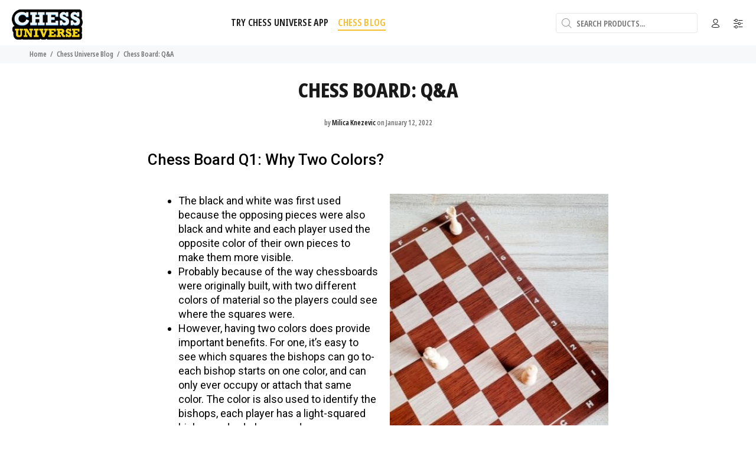

--- FILE ---
content_type: text/html; charset=utf-8
request_url: https://www.chess-universe.shop/en-sk/blogs/news/chess-board-questions
body_size: 33425
content:
<!doctype html>
<!--[if IE 9]> <html class="ie9 no-js" lang="en"> <![endif]-->
<!--[if (gt IE 9)|!(IE)]><!--> <html class="no-js" lang="en"> <!--<![endif]-->
<head>
  <meta name="facebook-domain-verification" content="kqvffnp1e7zs1sq9axoyk1yyp0r0yb" />
  <meta name="google-site-verification" content="9QBbx9MW5AbnadAJuLZyBKfZ7UMMlAqZOvwqOqYr6Q8" />
  <meta name="google-site-verification" content="uR4hJzFOTbcMhhMF8JP5fXv9yKxAu71V49mKx58CfHs" />
  <meta name="google-site-verification" content="hcBHUitzWnzQOYt6K5MrihF5dFqaEIg9jZCzq38a-tA" />
  <!-- Basic page needs ================================================== -->
  <meta charset="utf-8">
  <!--[if IE]><meta http-equiv="X-UA-Compatible" content="IE=edge,chrome=1"><![endif]-->
  <meta name="viewport" content="width=device-width,initial-scale=1">
  <meta name="theme-color" content="#191919">
  <meta name="keywords" content="Shopify Template" />
  <meta name="author" content="p-themes">
  <link rel="canonical" href="https://www.chess-universe.shop/en-sk/blogs/news/chess-board-questions"><link rel="shortcut icon" href="//www.chess-universe.shop/cdn/shop/files/favicon-32x32_32x32.png?v=1614764940" type="image/png"><!-- Title and description ================================================== --><title>Chess Board Setup, Some Questions Answers
&ndash; Chess Universe
</title><meta name="description" content="Chess boards typically have 64 squares on. Out of the 64 squares, two first rows are going to be occupied with chess pieces at the start of the game. Let&#39;s learn how to do that and let&#39;s find some more interesting facts about chess boards as we go on!"><!-- Social meta ================================================== --><!-- /snippets/social-meta-tags.liquid -->




<meta property="og:site_name" content="Chess Universe">
<meta property="og:url" content="https://www.chess-universe.shop/en-sk/blogs/news/chess-board-questions">
<meta property="og:title" content="Chess Board: Q&A">
<meta property="og:type" content="article">
<meta property="og:description" content="Chess boards typically have 64 squares on. Out of the 64 squares, two first rows are going to be occupied with chess pieces at the start of the game. Let's learn how to do that and let's find some more interesting facts about chess boards as we go on! ">

<meta property="og:image" content="http://www.chess-universe.shop/cdn/shop/articles/chess_boards_99f5f4b7-1fcd-48d8-9477-b46ec38c2840_1200x1200.jpg?v=1657017708">
<meta property="og:image:secure_url" content="https://www.chess-universe.shop/cdn/shop/articles/chess_boards_99f5f4b7-1fcd-48d8-9477-b46ec38c2840_1200x1200.jpg?v=1657017708">


<meta name="twitter:card" content="summary_large_image">
<meta name="twitter:title" content="Chess Board: Q&A">
<meta name="twitter:description" content="Chess boards typically have 64 squares on. Out of the 64 squares, two first rows are going to be occupied with chess pieces at the start of the game. Let's learn how to do that and let's find some more interesting facts about chess boards as we go on! ">
<!-- Helpers ================================================== -->

  <!-- CSS ================================================== --><link href="https://fonts.googleapis.com/css2?family=Roboto:ital,wght@0,400;0,500;1,400;1,500&display=swap" rel="stylesheet">
<link href="//www.chess-universe.shop/cdn/shop/t/37/assets/theme.css?v=55116354807634969471767810194" rel="stylesheet" type="text/css" media="all" />

<script src="//www.chess-universe.shop/cdn/shop/t/37/assets/jquery.min.js?v=146653844047132007351635160598"></script><!-- Header hook for plugins ================================================== -->
  <script>window.performance && window.performance.mark && window.performance.mark('shopify.content_for_header.start');</script><meta name="google-site-verification" content="9QBbx9MW5AbnadAJuLZyBKfZ7UMMlAqZOvwqOqYr6Q8">
<meta name="google-site-verification" content="uR4hJzFOTbcMhhMF8JP5fXv9yKxAu71V49mKx58CfHs">
<meta id="shopify-digital-wallet" name="shopify-digital-wallet" content="/1668841507/digital_wallets/dialog">
<meta name="shopify-checkout-api-token" content="5f3bb38a9c522b8973a0d06bdea51f3d">
<meta id="in-context-paypal-metadata" data-shop-id="1668841507" data-venmo-supported="false" data-environment="production" data-locale="en_US" data-paypal-v4="true" data-currency="EUR">
<link rel="alternate" type="application/atom+xml" title="Feed" href="/en-sk/blogs/news.atom" />
<link rel="alternate" hreflang="x-default" href="https://www.chess-universe.shop/blogs/news/chess-board-questions">
<link rel="alternate" hreflang="en" href="https://www.chess-universe.shop/blogs/news/chess-board-questions">
<link rel="alternate" hreflang="en-US" href="https://www.chess-universe.shop/en-us/blogs/news/chess-board-questions">
<link rel="alternate" hreflang="en-SK" href="https://www.chess-universe.shop/en-sk/blogs/news/chess-board-questions">
<script async="async" src="/checkouts/internal/preloads.js?locale=en-SK"></script>
<script id="shopify-features" type="application/json">{"accessToken":"5f3bb38a9c522b8973a0d06bdea51f3d","betas":["rich-media-storefront-analytics"],"domain":"www.chess-universe.shop","predictiveSearch":true,"shopId":1668841507,"locale":"en"}</script>
<script>var Shopify = Shopify || {};
Shopify.shop = "madpax-si.myshopify.com";
Shopify.locale = "en";
Shopify.currency = {"active":"EUR","rate":"1.0"};
Shopify.country = "SK";
Shopify.theme = {"name":"Chess Universe Web Shop 25oktober","id":120528568355,"schema_name":"Wokiee","schema_version":"2.0.1","theme_store_id":null,"role":"main"};
Shopify.theme.handle = "null";
Shopify.theme.style = {"id":null,"handle":null};
Shopify.cdnHost = "www.chess-universe.shop/cdn";
Shopify.routes = Shopify.routes || {};
Shopify.routes.root = "/en-sk/";</script>
<script type="module">!function(o){(o.Shopify=o.Shopify||{}).modules=!0}(window);</script>
<script>!function(o){function n(){var o=[];function n(){o.push(Array.prototype.slice.apply(arguments))}return n.q=o,n}var t=o.Shopify=o.Shopify||{};t.loadFeatures=n(),t.autoloadFeatures=n()}(window);</script>
<script id="shop-js-analytics" type="application/json">{"pageType":"article"}</script>
<script defer="defer" async type="module" src="//www.chess-universe.shop/cdn/shopifycloud/shop-js/modules/v2/client.init-shop-cart-sync_BN7fPSNr.en.esm.js"></script>
<script defer="defer" async type="module" src="//www.chess-universe.shop/cdn/shopifycloud/shop-js/modules/v2/chunk.common_Cbph3Kss.esm.js"></script>
<script defer="defer" async type="module" src="//www.chess-universe.shop/cdn/shopifycloud/shop-js/modules/v2/chunk.modal_DKumMAJ1.esm.js"></script>
<script type="module">
  await import("//www.chess-universe.shop/cdn/shopifycloud/shop-js/modules/v2/client.init-shop-cart-sync_BN7fPSNr.en.esm.js");
await import("//www.chess-universe.shop/cdn/shopifycloud/shop-js/modules/v2/chunk.common_Cbph3Kss.esm.js");
await import("//www.chess-universe.shop/cdn/shopifycloud/shop-js/modules/v2/chunk.modal_DKumMAJ1.esm.js");

  window.Shopify.SignInWithShop?.initShopCartSync?.({"fedCMEnabled":true,"windoidEnabled":true});

</script>
<script>(function() {
  var isLoaded = false;
  function asyncLoad() {
    if (isLoaded) return;
    isLoaded = true;
    var urls = ["https:\/\/www.chess-universe.shop\/apps\/buckscc\/sdk.min.js?shop=madpax-si.myshopify.com","\/\/cdn.shopify.com\/proxy\/593df7bf9da4fcdb1425784120f27ec5d80b21ee5731656e8b5e058b98400150\/static.cdn.printful.com\/static\/js\/external\/shopify-product-customizer.js?v=0.28\u0026shop=madpax-si.myshopify.com\u0026sp-cache-control=cHVibGljLCBtYXgtYWdlPTkwMA"];
    for (var i = 0; i < urls.length; i++) {
      var s = document.createElement('script');
      s.type = 'text/javascript';
      s.async = true;
      s.src = urls[i];
      var x = document.getElementsByTagName('script')[0];
      x.parentNode.insertBefore(s, x);
    }
  };
  if(window.attachEvent) {
    window.attachEvent('onload', asyncLoad);
  } else {
    window.addEventListener('load', asyncLoad, false);
  }
})();</script>
<script id="__st">var __st={"a":1668841507,"offset":3600,"reqid":"baf2b769-85cc-42b9-aa56-c315f5bbdd58-1769754332","pageurl":"www.chess-universe.shop\/en-sk\/blogs\/news\/chess-board-questions","s":"articles-556175949859","u":"f5f71bd5df63","p":"article","rtyp":"article","rid":556175949859};</script>
<script>window.ShopifyPaypalV4VisibilityTracking = true;</script>
<script id="form-persister">!function(){'use strict';const t='contact',e='new_comment',n=[[t,t],['blogs',e],['comments',e],[t,'customer']],o='password',r='form_key',c=['recaptcha-v3-token','g-recaptcha-response','h-captcha-response',o],s=()=>{try{return window.sessionStorage}catch{return}},i='__shopify_v',u=t=>t.elements[r],a=function(){const t=[...n].map((([t,e])=>`form[action*='/${t}']:not([data-nocaptcha='true']) input[name='form_type'][value='${e}']`)).join(',');var e;return e=t,()=>e?[...document.querySelectorAll(e)].map((t=>t.form)):[]}();function m(t){const e=u(t);a().includes(t)&&(!e||!e.value)&&function(t){try{if(!s())return;!function(t){const e=s();if(!e)return;const n=u(t);if(!n)return;const o=n.value;o&&e.removeItem(o)}(t);const e=Array.from(Array(32),(()=>Math.random().toString(36)[2])).join('');!function(t,e){u(t)||t.append(Object.assign(document.createElement('input'),{type:'hidden',name:r})),t.elements[r].value=e}(t,e),function(t,e){const n=s();if(!n)return;const r=[...t.querySelectorAll(`input[type='${o}']`)].map((({name:t})=>t)),u=[...c,...r],a={};for(const[o,c]of new FormData(t).entries())u.includes(o)||(a[o]=c);n.setItem(e,JSON.stringify({[i]:1,action:t.action,data:a}))}(t,e)}catch(e){console.error('failed to persist form',e)}}(t)}const f=t=>{if('true'===t.dataset.persistBound)return;const e=function(t,e){const n=function(t){return'function'==typeof t.submit?t.submit:HTMLFormElement.prototype.submit}(t).bind(t);return function(){let t;return()=>{t||(t=!0,(()=>{try{e(),n()}catch(t){(t=>{console.error('form submit failed',t)})(t)}})(),setTimeout((()=>t=!1),250))}}()}(t,(()=>{m(t)}));!function(t,e){if('function'==typeof t.submit&&'function'==typeof e)try{t.submit=e}catch{}}(t,e),t.addEventListener('submit',(t=>{t.preventDefault(),e()})),t.dataset.persistBound='true'};!function(){function t(t){const e=(t=>{const e=t.target;return e instanceof HTMLFormElement?e:e&&e.form})(t);e&&m(e)}document.addEventListener('submit',t),document.addEventListener('DOMContentLoaded',(()=>{const e=a();for(const t of e)f(t);var n;n=document.body,new window.MutationObserver((t=>{for(const e of t)if('childList'===e.type&&e.addedNodes.length)for(const t of e.addedNodes)1===t.nodeType&&'FORM'===t.tagName&&a().includes(t)&&f(t)})).observe(n,{childList:!0,subtree:!0,attributes:!1}),document.removeEventListener('submit',t)}))}()}();</script>
<script integrity="sha256-4kQ18oKyAcykRKYeNunJcIwy7WH5gtpwJnB7kiuLZ1E=" data-source-attribution="shopify.loadfeatures" defer="defer" src="//www.chess-universe.shop/cdn/shopifycloud/storefront/assets/storefront/load_feature-a0a9edcb.js" crossorigin="anonymous"></script>
<script data-source-attribution="shopify.dynamic_checkout.dynamic.init">var Shopify=Shopify||{};Shopify.PaymentButton=Shopify.PaymentButton||{isStorefrontPortableWallets:!0,init:function(){window.Shopify.PaymentButton.init=function(){};var t=document.createElement("script");t.src="https://www.chess-universe.shop/cdn/shopifycloud/portable-wallets/latest/portable-wallets.en.js",t.type="module",document.head.appendChild(t)}};
</script>
<script data-source-attribution="shopify.dynamic_checkout.buyer_consent">
  function portableWalletsHideBuyerConsent(e){var t=document.getElementById("shopify-buyer-consent"),n=document.getElementById("shopify-subscription-policy-button");t&&n&&(t.classList.add("hidden"),t.setAttribute("aria-hidden","true"),n.removeEventListener("click",e))}function portableWalletsShowBuyerConsent(e){var t=document.getElementById("shopify-buyer-consent"),n=document.getElementById("shopify-subscription-policy-button");t&&n&&(t.classList.remove("hidden"),t.removeAttribute("aria-hidden"),n.addEventListener("click",e))}window.Shopify?.PaymentButton&&(window.Shopify.PaymentButton.hideBuyerConsent=portableWalletsHideBuyerConsent,window.Shopify.PaymentButton.showBuyerConsent=portableWalletsShowBuyerConsent);
</script>
<script data-source-attribution="shopify.dynamic_checkout.cart.bootstrap">document.addEventListener("DOMContentLoaded",(function(){function t(){return document.querySelector("shopify-accelerated-checkout-cart, shopify-accelerated-checkout")}if(t())Shopify.PaymentButton.init();else{new MutationObserver((function(e,n){t()&&(Shopify.PaymentButton.init(),n.disconnect())})).observe(document.body,{childList:!0,subtree:!0})}}));
</script>
<link id="shopify-accelerated-checkout-styles" rel="stylesheet" media="screen" href="https://www.chess-universe.shop/cdn/shopifycloud/portable-wallets/latest/accelerated-checkout-backwards-compat.css" crossorigin="anonymous">
<style id="shopify-accelerated-checkout-cart">
        #shopify-buyer-consent {
  margin-top: 1em;
  display: inline-block;
  width: 100%;
}

#shopify-buyer-consent.hidden {
  display: none;
}

#shopify-subscription-policy-button {
  background: none;
  border: none;
  padding: 0;
  text-decoration: underline;
  font-size: inherit;
  cursor: pointer;
}

#shopify-subscription-policy-button::before {
  box-shadow: none;
}

      </style>
<script id="sections-script" data-sections="promo-fixed" defer="defer" src="//www.chess-universe.shop/cdn/shop/t/37/compiled_assets/scripts.js?v=5066"></script>
<script>window.performance && window.performance.mark && window.performance.mark('shopify.content_for_header.end');</script>
<script>window._usfTheme={
    id:84098973731,
    name:"Wokiee",
    version:"2.0.1",
    vendor:"p-themes",
    applied:1,
    assetUrl:"//www.chess-universe.shop/cdn/shop/t/37/assets/usf-boot.js?v=76658561804319967301682389774"
};
window._usfCustomerTags = null;
window.usf = { settings: {"online":1,"version":"1.0.2.4112","shop":"madpax-si.myshopify.com","siteId":"d789db17-0043-4708-8b4e-23952734301a","resUrl":"//cdn.shopify.com/s/files/1/0257/0108/9360/t/85/assets/","analyticsApiUrl":"https://svc-1001-analytics-usf.hotyon.com/set","searchSvcUrl":"https://svc-1001-usf.hotyon.com/","enabledPlugins":["preview-usf"],"mobileBreakpoint":767,"decimals":2,"decimalDisplay":",","thousandSeparator":".","currency":"EUR","priceLongFormat":"<span class=money>{0} €</span>","priceFormat":"<span class=money>{0} €</span>","plugins":{},"revision":18822390,"filters":{},"instantSearch":{"online":1,"searchBoxSelector":"input[name=q]","numOfSuggestions":6,"numOfProductMatches":6,"showCollections":1,"numOfCollections":4,"numOfPages":4},"search":{"online":1,"sortFields":["r","title","-title","date","-date","price","-price","-discount"],"searchResultsUrl":"/pages/search-results","more":"more","itemsPerPage":16,"imageSizeType":"dynamic","imageSize":"600,350","showSearchInputOnSearchPage":1,"searchResultsMetafields":"global.language\ngloabal.material","showSale":1,"showSoldOut":1,"canChangeUrl":1},"collections":{"online":1,"collectionsPageUrl":"/pages/collections"},"filterNavigation":{"showFilterArea":1,"showSingle":1,"showProductCount":1,"scrollUpOnChange":1},"translation_en":{"search":"Search","latestSearches":"Latest searches","popularSearches":"Popular searches","viewAllResultsFor":"view all results for <span class=\"usf-highlight\">{0}</span>","viewAllResults":"view all results","noMatchesFoundFor":"No matches found for \"<b>{0}</b>\". Please try again with a different term.","productSearchResultWithTermSummary":"<b>{0}</b> results for '<b>{1}</b>'","productSearchResultSummary":"<b>{0}</b> products","productSearchNoResults":"<h2>No matching for '<b>{0}</b>'.</h2><p>But don't give up – check the filters, spelling or try less specific search terms.</p>","productSearchNoResultsEmptyTerm":"<h2>No results found.</h2><p>But don't give up – check the filters or try less specific terms.</p>","clearAll":"Clear all","clear":"Clear","clearAllFilters":"Clear all filters","clearFiltersBy":"Clear filters by {0}","filterBy":"Filter by {0}","sort":"Sort","sortBy_r":"Relevance","sortBy_title":"Title: A-Z","sortBy_-title":"Title: Z-A","sortBy_date":"Date: Old to New","sortBy_-date":"Date: New to Old","sortBy_price":"Price: Low to High","sortBy_-price":"Price: High to Low","sortBy_-discount":"Discount: High to Low","sortBy_bestselling":"Best selling","sortBy_-available":"Inventory: High to Low","sortBy_producttype":"Product Type: A-Z","sortBy_-producttype":"Product Type: Z-A","filters":"Filters","filterOptions":"Filter options","clearFilterOptions":"Clear all filter options","youHaveViewed":"You've viewed {0} of {1} products","loadMore":"Load more","loadPrev":"Load previous","productMatches":"Product matches","trending":"Trending","didYouMean":"Sorry, nothing found for '<b>{0}</b>'.<br>Did you mean '<b>{1}</b>'?","searchSuggestions":"Search suggestions","quantity":"Quantity","selectedVariantNotAvailable":"The selected variant is not available.","addToCart":"Add to cart","seeFullDetails":"See full details","chooseOptions":"Choose options","quickView":"Quick view","sale":"Sale","save":"Save","soldOut":"Sold out","viewItems":"View items","more":"More","all":"All","prevPage":"Previous page","gotoPage":"Go to page {0}","nextPage":"Next page","from":"From","collections":"Collections","pages":"Pages","sortBy_":"Relevance","sortBy_option:Color":"Color: A-Z","sortBy_-option:Color":"Color: Z-A","sortBy_metafield:global.language":"global.language: A-Z","sortBy_-metafield:global.language":"global.language: Z-A","sortBy_metafield:global.material":"global.material: A-Z","sortBy_-metafield:global.material":"global.material: Z-A","sortBy_option:Denominations":"Denominations: A-Z","sortBy_-option:Denominations":"Denominations: Z-A"}} };</script>
<script src="//www.chess-universe.shop/cdn/shop/t/37/assets/usf-boot.js?v=76658561804319967301682389774" async></script>

  <!-- /Header hook for plugins ================================================== --><style>
    [data-rating="0.0"]{
      display:none !important;
    }
  </style>
    <script>
    
      
    window.ufeStore = {
      collections: [],
      tags: ''.split(','),
      selectedVariantId: null,
      moneyFormat: "\u003cspan class=money\u003e{{amount_with_comma_separator}} €\u003c\/span\u003e",
      moneyFormatWithCurrency: "\u003cspan class=money\u003e{{amount_with_comma_separator}} €\u003c\/span\u003e",
      currency: "EUR",
      customerId: null,
      productAvailable: null,
      productMapping: []
    }
    
    
      window.ufeStore.cartTotal = 0;
      
    
    
    
    window.isUfeInstalled = false;
    function ufeScriptLoader(scriptUrl) {
        var element = document.createElement('script');
        element.src = scriptUrl;
        element.type = 'text/javascript';
        document.getElementsByTagName('head')[0].appendChild(element);
    }
    if(window.isUfeInstalled) console.log('%c UFE: Funnel Engines ⚡️ Full Throttle  🦾😎!', 'font-weight: bold; letter-spacing: 2px; font-family: system-ui, -apple-system, BlinkMacSystemFont, "Segoe UI", "Roboto", "Oxygen", "Ubuntu", Arial, sans-serif;font-size: 20px;color: rgb(25, 124, 255); text-shadow: 2px 2px 0 rgb(62, 246, 255)');
    if(!('noModule' in HTMLScriptElement.prototype) && window.isUfeInstalled) {
        ufeScriptLoader('https://ufe.helixo.co/scripts/sdk.es5.min.js');
        console.log('UFE: ES5 Script Loading');
    }
    </script>
    
    
    
        <script>
        window.bucksCC = window.bucksCC || {};
        window.bucksCC.config = {}; window.bucksCC.reConvert = function () {};
        "function"!=typeof Object.assign&&(Object.assign=function(n){if(null==n)throw new TypeError("Cannot convert undefined or null to object");for(var r=Object(n),t=1;t<arguments.length;t++){var e=arguments[t];if(null!=e)for(var o in e)e.hasOwnProperty(o)&&(r[o]=e[o])}return r});
        Object.assign(window.bucksCC.config, {"id":null,"active":true,"userCurrency":"","selectedCurrencies":"[{\"USD\":\"US Dollar (USD)\"},{\"EUR\":\"Euro (EUR)\"},{\"GBP\":\"British Pound (GBP)\"},{\"CAD\":\"Canadian Dollar (CAD)\"},{\"RUB\":\"Russian Ruble (RUB)\"},{\"BRL\":\"Brazilian Real (BRL)\"},{\"MXN\":\"Mexican Peso (MXN)\"},{\"AUD\":\"Australian Dollar (AUD)\"}]","autoSwitchCurrencyLocationBased":true,"moneyWithCurrencyFormat":true,"autoSwitchOnlyToPreferredCurrency":false,"showCurrencyCodesOnly":true,"displayPositionType":"floating","displayPosition":"bottom_left","customPosition":"header a[href*=\"/cart\"]","positionPlacement":"append","mobileDisplayPositionType":"header","mobileDisplayPosition":"bottom_right","mobileCustomPosition":"header a[href*=\"/cart\"]","mobilePositionPlacement":"after","showInDesktop":false,"showInMobileDevice":false,"showOriginalPriceOnMouseHover":false,"customOptionsPlacement":false,"optionsPlacementType":"right_downwards","customOptionsPlacementMobile":true,"optionsPlacementTypeMobile":"right_upwards","cartNotificationStatus":true,"cartNotificationMessage":"Dear customer, we process all orders in {STORE_CURRENCY} and you will check out using the most current exchange rate. \n\nAll discounts will be calculated at the next step.","cartNotificationBackgroundColor":"rgba(159,64,168,1)","cartNotificationTextColor":"rgba(247,244,243,1)","roundingDecimal":0.95,"priceRoundingType":"none","defaultCurrencyRounding":false,"integrateWithOtherApps":true,"themeType":"default","backgroundColor":"rgba(255,255,255,1)","textColor":"rgba(30,30,30,1)","hoverColor":"rgba(255,255,255,1)","borderStyle":"borderLine","instantLoader":true,"darkMode":false,"flagStyle":"modern","flagTheme":"rounded","flagDisplayOption":"showFlagAndCurrency","trigger":"","expertSettings":"{\"css\":\".hxoSelectTheme .buckscc-select-styled.active+.buckscc-select-options {\\n    width: min-content !important;\\n}\\nul.buckscc-select-options {\\n    padding: 0 !important;\\n}\"}"}, { money_format: "\u003cspan class=money\u003e{{amount_with_comma_separator}} €\u003c\/span\u003e", money_with_currency_format: "\u003cspan class=money\u003e{{amount_with_comma_separator}} €\u003c\/span\u003e", userCurrency: "EUR" }); window.bucksCC.config.multiCurrencies = [];  window.bucksCC.config.multiCurrencies = "EUR".split(',') || ''; window.bucksCC.config.cartCurrency = "EUR" || ''; self.fetch||(self.fetch=function(e,n){return n=n||{},new Promise(function(t,s){var r=new XMLHttpRequest,o=[],u=[],i={},a=function(){return{ok:2==(r.status/100|0),statusText:r.statusText,status:r.status,url:r.responseURL,text:function(){return Promise.resolve(r.responseText)},json:function(){return Promise.resolve(JSON.parse(r.responseText))},blob:function(){return Promise.resolve(new Blob([r.response]))},clone:a,headers:{keys:function(){return o},entries:function(){return u},get:function(e){return i[e.toLowerCase()]},has:function(e){return e.toLowerCase()in i}}}};for(var c in r.open(n.method||"get",e,!0),r.onload=function(){r.getAllResponseHeaders().replace(/^(.*?):[^S\n]*([sS]*?)$/gm,function(e,n,t){o.push(n=n.toLowerCase()),u.push([n,t]),i[n]=i[n]?i[n]+","+t:t}),t(a())},r.onerror=s,r.withCredentials="include"==n.credentials,n.headers)r.setRequestHeader(c,n.headers[c]);r.send(n.body||null)})});!function(){function t(t){const e=document.createElement("style");e.innerText=t,document.head.appendChild(e)}function e(t){const e=document.createElement("script");e.type="text/javascript",e.text=t,document.head.appendChild(e),console.log("%cBUCKSCC: Instant Loader Activated ⚡️","background: #1c64f6; color: #fff; font-size: 12px; font-weight:bold; padding: 5px 10px; border-radius: 3px")}t("span.money{color: transparent;}"),setTimeout(function(){t("span.money{color: inherit !important}")},1500);let n=sessionStorage.getItem("bucksccHash");(n=n?JSON.parse(n):null)?e(n):fetch("https://www.chess-universe.shop/apps/buckscc/sdk.min.js?shop=madpax-si.myshopify.com",{mode:"no-cors"}).then(function(t){return t.text()}).then(function(t){if((t||"").length>100){const o=JSON.stringify(t);sessionStorage.setItem("bucksccHash",o),n=t,e(t)}})}(); 
        </script>
            
<script>
window.mlvedaShopCurrency = "EUR";
window.shopCurrency = "EUR";
window.supported_currencies = "EUR USD GBP CAD AUD";
</script><!-- "snippets/mlveda-currencies-switcher.liquid" was not rendered, the associated app was uninstalled --><!-- "snippets/mlveda-currencies.liquid" was not rendered, the associated app was uninstalled --><!-- "snippets/mlveda-flag.liquid" was not rendered, the associated app was uninstalled --><!-- "snippets/mlveda-currencies-style.liquid" was not rendered, the associated app was uninstalled -->

  









<link href="https://monorail-edge.shopifysvc.com" rel="dns-prefetch">
<script>(function(){if ("sendBeacon" in navigator && "performance" in window) {try {var session_token_from_headers = performance.getEntriesByType('navigation')[0].serverTiming.find(x => x.name == '_s').description;} catch {var session_token_from_headers = undefined;}var session_cookie_matches = document.cookie.match(/_shopify_s=([^;]*)/);var session_token_from_cookie = session_cookie_matches && session_cookie_matches.length === 2 ? session_cookie_matches[1] : "";var session_token = session_token_from_headers || session_token_from_cookie || "";function handle_abandonment_event(e) {var entries = performance.getEntries().filter(function(entry) {return /monorail-edge.shopifysvc.com/.test(entry.name);});if (!window.abandonment_tracked && entries.length === 0) {window.abandonment_tracked = true;var currentMs = Date.now();var navigation_start = performance.timing.navigationStart;var payload = {shop_id: 1668841507,url: window.location.href,navigation_start,duration: currentMs - navigation_start,session_token,page_type: "article"};window.navigator.sendBeacon("https://monorail-edge.shopifysvc.com/v1/produce", JSON.stringify({schema_id: "online_store_buyer_site_abandonment/1.1",payload: payload,metadata: {event_created_at_ms: currentMs,event_sent_at_ms: currentMs}}));}}window.addEventListener('pagehide', handle_abandonment_event);}}());</script>
<script id="web-pixels-manager-setup">(function e(e,d,r,n,o){if(void 0===o&&(o={}),!Boolean(null===(a=null===(i=window.Shopify)||void 0===i?void 0:i.analytics)||void 0===a?void 0:a.replayQueue)){var i,a;window.Shopify=window.Shopify||{};var t=window.Shopify;t.analytics=t.analytics||{};var s=t.analytics;s.replayQueue=[],s.publish=function(e,d,r){return s.replayQueue.push([e,d,r]),!0};try{self.performance.mark("wpm:start")}catch(e){}var l=function(){var e={modern:/Edge?\/(1{2}[4-9]|1[2-9]\d|[2-9]\d{2}|\d{4,})\.\d+(\.\d+|)|Firefox\/(1{2}[4-9]|1[2-9]\d|[2-9]\d{2}|\d{4,})\.\d+(\.\d+|)|Chrom(ium|e)\/(9{2}|\d{3,})\.\d+(\.\d+|)|(Maci|X1{2}).+ Version\/(15\.\d+|(1[6-9]|[2-9]\d|\d{3,})\.\d+)([,.]\d+|)( \(\w+\)|)( Mobile\/\w+|) Safari\/|Chrome.+OPR\/(9{2}|\d{3,})\.\d+\.\d+|(CPU[ +]OS|iPhone[ +]OS|CPU[ +]iPhone|CPU IPhone OS|CPU iPad OS)[ +]+(15[._]\d+|(1[6-9]|[2-9]\d|\d{3,})[._]\d+)([._]\d+|)|Android:?[ /-](13[3-9]|1[4-9]\d|[2-9]\d{2}|\d{4,})(\.\d+|)(\.\d+|)|Android.+Firefox\/(13[5-9]|1[4-9]\d|[2-9]\d{2}|\d{4,})\.\d+(\.\d+|)|Android.+Chrom(ium|e)\/(13[3-9]|1[4-9]\d|[2-9]\d{2}|\d{4,})\.\d+(\.\d+|)|SamsungBrowser\/([2-9]\d|\d{3,})\.\d+/,legacy:/Edge?\/(1[6-9]|[2-9]\d|\d{3,})\.\d+(\.\d+|)|Firefox\/(5[4-9]|[6-9]\d|\d{3,})\.\d+(\.\d+|)|Chrom(ium|e)\/(5[1-9]|[6-9]\d|\d{3,})\.\d+(\.\d+|)([\d.]+$|.*Safari\/(?![\d.]+ Edge\/[\d.]+$))|(Maci|X1{2}).+ Version\/(10\.\d+|(1[1-9]|[2-9]\d|\d{3,})\.\d+)([,.]\d+|)( \(\w+\)|)( Mobile\/\w+|) Safari\/|Chrome.+OPR\/(3[89]|[4-9]\d|\d{3,})\.\d+\.\d+|(CPU[ +]OS|iPhone[ +]OS|CPU[ +]iPhone|CPU IPhone OS|CPU iPad OS)[ +]+(10[._]\d+|(1[1-9]|[2-9]\d|\d{3,})[._]\d+)([._]\d+|)|Android:?[ /-](13[3-9]|1[4-9]\d|[2-9]\d{2}|\d{4,})(\.\d+|)(\.\d+|)|Mobile Safari.+OPR\/([89]\d|\d{3,})\.\d+\.\d+|Android.+Firefox\/(13[5-9]|1[4-9]\d|[2-9]\d{2}|\d{4,})\.\d+(\.\d+|)|Android.+Chrom(ium|e)\/(13[3-9]|1[4-9]\d|[2-9]\d{2}|\d{4,})\.\d+(\.\d+|)|Android.+(UC? ?Browser|UCWEB|U3)[ /]?(15\.([5-9]|\d{2,})|(1[6-9]|[2-9]\d|\d{3,})\.\d+)\.\d+|SamsungBrowser\/(5\.\d+|([6-9]|\d{2,})\.\d+)|Android.+MQ{2}Browser\/(14(\.(9|\d{2,})|)|(1[5-9]|[2-9]\d|\d{3,})(\.\d+|))(\.\d+|)|K[Aa][Ii]OS\/(3\.\d+|([4-9]|\d{2,})\.\d+)(\.\d+|)/},d=e.modern,r=e.legacy,n=navigator.userAgent;return n.match(d)?"modern":n.match(r)?"legacy":"unknown"}(),u="modern"===l?"modern":"legacy",c=(null!=n?n:{modern:"",legacy:""})[u],f=function(e){return[e.baseUrl,"/wpm","/b",e.hashVersion,"modern"===e.buildTarget?"m":"l",".js"].join("")}({baseUrl:d,hashVersion:r,buildTarget:u}),m=function(e){var d=e.version,r=e.bundleTarget,n=e.surface,o=e.pageUrl,i=e.monorailEndpoint;return{emit:function(e){var a=e.status,t=e.errorMsg,s=(new Date).getTime(),l=JSON.stringify({metadata:{event_sent_at_ms:s},events:[{schema_id:"web_pixels_manager_load/3.1",payload:{version:d,bundle_target:r,page_url:o,status:a,surface:n,error_msg:t},metadata:{event_created_at_ms:s}}]});if(!i)return console&&console.warn&&console.warn("[Web Pixels Manager] No Monorail endpoint provided, skipping logging."),!1;try{return self.navigator.sendBeacon.bind(self.navigator)(i,l)}catch(e){}var u=new XMLHttpRequest;try{return u.open("POST",i,!0),u.setRequestHeader("Content-Type","text/plain"),u.send(l),!0}catch(e){return console&&console.warn&&console.warn("[Web Pixels Manager] Got an unhandled error while logging to Monorail."),!1}}}}({version:r,bundleTarget:l,surface:e.surface,pageUrl:self.location.href,monorailEndpoint:e.monorailEndpoint});try{o.browserTarget=l,function(e){var d=e.src,r=e.async,n=void 0===r||r,o=e.onload,i=e.onerror,a=e.sri,t=e.scriptDataAttributes,s=void 0===t?{}:t,l=document.createElement("script"),u=document.querySelector("head"),c=document.querySelector("body");if(l.async=n,l.src=d,a&&(l.integrity=a,l.crossOrigin="anonymous"),s)for(var f in s)if(Object.prototype.hasOwnProperty.call(s,f))try{l.dataset[f]=s[f]}catch(e){}if(o&&l.addEventListener("load",o),i&&l.addEventListener("error",i),u)u.appendChild(l);else{if(!c)throw new Error("Did not find a head or body element to append the script");c.appendChild(l)}}({src:f,async:!0,onload:function(){if(!function(){var e,d;return Boolean(null===(d=null===(e=window.Shopify)||void 0===e?void 0:e.analytics)||void 0===d?void 0:d.initialized)}()){var d=window.webPixelsManager.init(e)||void 0;if(d){var r=window.Shopify.analytics;r.replayQueue.forEach((function(e){var r=e[0],n=e[1],o=e[2];d.publishCustomEvent(r,n,o)})),r.replayQueue=[],r.publish=d.publishCustomEvent,r.visitor=d.visitor,r.initialized=!0}}},onerror:function(){return m.emit({status:"failed",errorMsg:"".concat(f," has failed to load")})},sri:function(e){var d=/^sha384-[A-Za-z0-9+/=]+$/;return"string"==typeof e&&d.test(e)}(c)?c:"",scriptDataAttributes:o}),m.emit({status:"loading"})}catch(e){m.emit({status:"failed",errorMsg:(null==e?void 0:e.message)||"Unknown error"})}}})({shopId: 1668841507,storefrontBaseUrl: "https://www.chess-universe.shop",extensionsBaseUrl: "https://extensions.shopifycdn.com/cdn/shopifycloud/web-pixels-manager",monorailEndpoint: "https://monorail-edge.shopifysvc.com/unstable/produce_batch",surface: "storefront-renderer",enabledBetaFlags: ["2dca8a86"],webPixelsConfigList: [{"id":"1148322131","configuration":"{\"config\":\"{\\\"pixel_id\\\":\\\"GT-KTPSJ24\\\",\\\"target_country\\\":\\\"DE\\\",\\\"gtag_events\\\":[{\\\"type\\\":\\\"purchase\\\",\\\"action_label\\\":\\\"MC-3LSJFF235V\\\"},{\\\"type\\\":\\\"page_view\\\",\\\"action_label\\\":\\\"MC-3LSJFF235V\\\"},{\\\"type\\\":\\\"view_item\\\",\\\"action_label\\\":\\\"MC-3LSJFF235V\\\"}],\\\"enable_monitoring_mode\\\":false}\"}","eventPayloadVersion":"v1","runtimeContext":"OPEN","scriptVersion":"b2a88bafab3e21179ed38636efcd8a93","type":"APP","apiClientId":1780363,"privacyPurposes":[],"dataSharingAdjustments":{"protectedCustomerApprovalScopes":["read_customer_address","read_customer_email","read_customer_name","read_customer_personal_data","read_customer_phone"]}},{"id":"272105811","configuration":"{\"pixel_id\":\"1798726226824031\",\"pixel_type\":\"facebook_pixel\",\"metaapp_system_user_token\":\"-\"}","eventPayloadVersion":"v1","runtimeContext":"OPEN","scriptVersion":"ca16bc87fe92b6042fbaa3acc2fbdaa6","type":"APP","apiClientId":2329312,"privacyPurposes":["ANALYTICS","MARKETING","SALE_OF_DATA"],"dataSharingAdjustments":{"protectedCustomerApprovalScopes":["read_customer_address","read_customer_email","read_customer_name","read_customer_personal_data","read_customer_phone"]}},{"id":"184058195","eventPayloadVersion":"v1","runtimeContext":"LAX","scriptVersion":"1","type":"CUSTOM","privacyPurposes":["ANALYTICS"],"name":"Google Analytics tag (migrated)"},{"id":"shopify-app-pixel","configuration":"{}","eventPayloadVersion":"v1","runtimeContext":"STRICT","scriptVersion":"0450","apiClientId":"shopify-pixel","type":"APP","privacyPurposes":["ANALYTICS","MARKETING"]},{"id":"shopify-custom-pixel","eventPayloadVersion":"v1","runtimeContext":"LAX","scriptVersion":"0450","apiClientId":"shopify-pixel","type":"CUSTOM","privacyPurposes":["ANALYTICS","MARKETING"]}],isMerchantRequest: false,initData: {"shop":{"name":"Chess Universe","paymentSettings":{"currencyCode":"EUR"},"myshopifyDomain":"madpax-si.myshopify.com","countryCode":"SI","storefrontUrl":"https:\/\/www.chess-universe.shop\/en-sk"},"customer":null,"cart":null,"checkout":null,"productVariants":[],"purchasingCompany":null},},"https://www.chess-universe.shop/cdn","1d2a099fw23dfb22ep557258f5m7a2edbae",{"modern":"","legacy":""},{"shopId":"1668841507","storefrontBaseUrl":"https:\/\/www.chess-universe.shop","extensionBaseUrl":"https:\/\/extensions.shopifycdn.com\/cdn\/shopifycloud\/web-pixels-manager","surface":"storefront-renderer","enabledBetaFlags":"[\"2dca8a86\"]","isMerchantRequest":"false","hashVersion":"1d2a099fw23dfb22ep557258f5m7a2edbae","publish":"custom","events":"[[\"page_viewed\",{}]]"});</script><script>
  window.ShopifyAnalytics = window.ShopifyAnalytics || {};
  window.ShopifyAnalytics.meta = window.ShopifyAnalytics.meta || {};
  window.ShopifyAnalytics.meta.currency = 'EUR';
  var meta = {"page":{"pageType":"article","resourceType":"article","resourceId":556175949859,"requestId":"baf2b769-85cc-42b9-aa56-c315f5bbdd58-1769754332"}};
  for (var attr in meta) {
    window.ShopifyAnalytics.meta[attr] = meta[attr];
  }
</script>
<script class="analytics">
  (function () {
    var customDocumentWrite = function(content) {
      var jquery = null;

      if (window.jQuery) {
        jquery = window.jQuery;
      } else if (window.Checkout && window.Checkout.$) {
        jquery = window.Checkout.$;
      }

      if (jquery) {
        jquery('body').append(content);
      }
    };

    var hasLoggedConversion = function(token) {
      if (token) {
        return document.cookie.indexOf('loggedConversion=' + token) !== -1;
      }
      return false;
    }

    var setCookieIfConversion = function(token) {
      if (token) {
        var twoMonthsFromNow = new Date(Date.now());
        twoMonthsFromNow.setMonth(twoMonthsFromNow.getMonth() + 2);

        document.cookie = 'loggedConversion=' + token + '; expires=' + twoMonthsFromNow;
      }
    }

    var trekkie = window.ShopifyAnalytics.lib = window.trekkie = window.trekkie || [];
    if (trekkie.integrations) {
      return;
    }
    trekkie.methods = [
      'identify',
      'page',
      'ready',
      'track',
      'trackForm',
      'trackLink'
    ];
    trekkie.factory = function(method) {
      return function() {
        var args = Array.prototype.slice.call(arguments);
        args.unshift(method);
        trekkie.push(args);
        return trekkie;
      };
    };
    for (var i = 0; i < trekkie.methods.length; i++) {
      var key = trekkie.methods[i];
      trekkie[key] = trekkie.factory(key);
    }
    trekkie.load = function(config) {
      trekkie.config = config || {};
      trekkie.config.initialDocumentCookie = document.cookie;
      var first = document.getElementsByTagName('script')[0];
      var script = document.createElement('script');
      script.type = 'text/javascript';
      script.onerror = function(e) {
        var scriptFallback = document.createElement('script');
        scriptFallback.type = 'text/javascript';
        scriptFallback.onerror = function(error) {
                var Monorail = {
      produce: function produce(monorailDomain, schemaId, payload) {
        var currentMs = new Date().getTime();
        var event = {
          schema_id: schemaId,
          payload: payload,
          metadata: {
            event_created_at_ms: currentMs,
            event_sent_at_ms: currentMs
          }
        };
        return Monorail.sendRequest("https://" + monorailDomain + "/v1/produce", JSON.stringify(event));
      },
      sendRequest: function sendRequest(endpointUrl, payload) {
        // Try the sendBeacon API
        if (window && window.navigator && typeof window.navigator.sendBeacon === 'function' && typeof window.Blob === 'function' && !Monorail.isIos12()) {
          var blobData = new window.Blob([payload], {
            type: 'text/plain'
          });

          if (window.navigator.sendBeacon(endpointUrl, blobData)) {
            return true;
          } // sendBeacon was not successful

        } // XHR beacon

        var xhr = new XMLHttpRequest();

        try {
          xhr.open('POST', endpointUrl);
          xhr.setRequestHeader('Content-Type', 'text/plain');
          xhr.send(payload);
        } catch (e) {
          console.log(e);
        }

        return false;
      },
      isIos12: function isIos12() {
        return window.navigator.userAgent.lastIndexOf('iPhone; CPU iPhone OS 12_') !== -1 || window.navigator.userAgent.lastIndexOf('iPad; CPU OS 12_') !== -1;
      }
    };
    Monorail.produce('monorail-edge.shopifysvc.com',
      'trekkie_storefront_load_errors/1.1',
      {shop_id: 1668841507,
      theme_id: 120528568355,
      app_name: "storefront",
      context_url: window.location.href,
      source_url: "//www.chess-universe.shop/cdn/s/trekkie.storefront.c59ea00e0474b293ae6629561379568a2d7c4bba.min.js"});

        };
        scriptFallback.async = true;
        scriptFallback.src = '//www.chess-universe.shop/cdn/s/trekkie.storefront.c59ea00e0474b293ae6629561379568a2d7c4bba.min.js';
        first.parentNode.insertBefore(scriptFallback, first);
      };
      script.async = true;
      script.src = '//www.chess-universe.shop/cdn/s/trekkie.storefront.c59ea00e0474b293ae6629561379568a2d7c4bba.min.js';
      first.parentNode.insertBefore(script, first);
    };
    trekkie.load(
      {"Trekkie":{"appName":"storefront","development":false,"defaultAttributes":{"shopId":1668841507,"isMerchantRequest":null,"themeId":120528568355,"themeCityHash":"3315098300544828821","contentLanguage":"en","currency":"EUR","eventMetadataId":"b2fd4dff-eb42-4953-bf29-13b9e6b5a172"},"isServerSideCookieWritingEnabled":true,"monorailRegion":"shop_domain","enabledBetaFlags":["65f19447","b5387b81"]},"Session Attribution":{},"S2S":{"facebookCapiEnabled":true,"source":"trekkie-storefront-renderer","apiClientId":580111}}
    );

    var loaded = false;
    trekkie.ready(function() {
      if (loaded) return;
      loaded = true;

      window.ShopifyAnalytics.lib = window.trekkie;

      var originalDocumentWrite = document.write;
      document.write = customDocumentWrite;
      try { window.ShopifyAnalytics.merchantGoogleAnalytics.call(this); } catch(error) {};
      document.write = originalDocumentWrite;

      window.ShopifyAnalytics.lib.page(null,{"pageType":"article","resourceType":"article","resourceId":556175949859,"requestId":"baf2b769-85cc-42b9-aa56-c315f5bbdd58-1769754332","shopifyEmitted":true});

      var match = window.location.pathname.match(/checkouts\/(.+)\/(thank_you|post_purchase)/)
      var token = match? match[1]: undefined;
      if (!hasLoggedConversion(token)) {
        setCookieIfConversion(token);
        
      }
    });


        var eventsListenerScript = document.createElement('script');
        eventsListenerScript.async = true;
        eventsListenerScript.src = "//www.chess-universe.shop/cdn/shopifycloud/storefront/assets/shop_events_listener-3da45d37.js";
        document.getElementsByTagName('head')[0].appendChild(eventsListenerScript);

})();</script>
  <script>
  if (!window.ga || (window.ga && typeof window.ga !== 'function')) {
    window.ga = function ga() {
      (window.ga.q = window.ga.q || []).push(arguments);
      if (window.Shopify && window.Shopify.analytics && typeof window.Shopify.analytics.publish === 'function') {
        window.Shopify.analytics.publish("ga_stub_called", {}, {sendTo: "google_osp_migration"});
      }
      console.error("Shopify's Google Analytics stub called with:", Array.from(arguments), "\nSee https://help.shopify.com/manual/promoting-marketing/pixels/pixel-migration#google for more information.");
    };
    if (window.Shopify && window.Shopify.analytics && typeof window.Shopify.analytics.publish === 'function') {
      window.Shopify.analytics.publish("ga_stub_initialized", {}, {sendTo: "google_osp_migration"});
    }
  }
</script>
<script
  defer
  src="https://www.chess-universe.shop/cdn/shopifycloud/perf-kit/shopify-perf-kit-3.1.0.min.js"
  data-application="storefront-renderer"
  data-shop-id="1668841507"
  data-render-region="gcp-us-east1"
  data-page-type="article"
  data-theme-instance-id="120528568355"
  data-theme-name="Wokiee"
  data-theme-version="2.0.1"
  data-monorail-region="shop_domain"
  data-resource-timing-sampling-rate="10"
  data-shs="true"
  data-shs-beacon="true"
  data-shs-export-with-fetch="true"
  data-shs-logs-sample-rate="1"
  data-shs-beacon-endpoint="https://www.chess-universe.shop/api/collect"
></script>
</head>
<body class="pagearticle" 
      id="same_product_height"
      ><div id="shopify-section-show-helper" class="shopify-section"></div><div id="shopify-section-header-template" class="shopify-section"><header class="desctop-menu-large tt-hover-03"><nav class="panel-menu mobile-main-menu">
  <ul><li>
      <a href="/en-sk/pages/about-app">TRY CHESS UNIVERSE APP</a></li><li>
      <a href="/en-sk/blogs/news">CHESS BLOG</a></li></ul>
 
</nav><!-- tt-mobile-header -->
<div class="tt-mobile-header tt-mobile-header-inline tt-mobile-header-inline-stuck">
  <div class="container-fluid">
    <div class="tt-header-row">
      <div class="tt-mobile-parent-menu">
        <div class="tt-menu-toggle mainmenumob-js">
          <svg width="17" height="15" viewBox="0 0 17 15" fill="none" xmlns="http://www.w3.org/2000/svg">
<path d="M16.4023 0.292969C16.4935 0.397135 16.5651 0.507812 16.6172 0.625C16.6693 0.742188 16.6953 0.865885 16.6953 0.996094C16.6953 1.13932 16.6693 1.26953 16.6172 1.38672C16.5651 1.50391 16.4935 1.60807 16.4023 1.69922C16.2982 1.80339 16.1875 1.88151 16.0703 1.93359C15.9531 1.97266 15.8294 1.99219 15.6992 1.99219H1.69531C1.55208 1.99219 1.42188 1.97266 1.30469 1.93359C1.1875 1.88151 1.08333 1.80339 0.992188 1.69922C0.888021 1.60807 0.809896 1.50391 0.757812 1.38672C0.71875 1.26953 0.699219 1.13932 0.699219 0.996094C0.699219 0.865885 0.71875 0.742188 0.757812 0.625C0.809896 0.507812 0.888021 0.397135 0.992188 0.292969C1.08333 0.201823 1.1875 0.130208 1.30469 0.078125C1.42188 0.0260417 1.55208 0 1.69531 0H15.6992C15.8294 0 15.9531 0.0260417 16.0703 0.078125C16.1875 0.130208 16.2982 0.201823 16.4023 0.292969ZM16.4023 6.28906C16.4935 6.39323 16.5651 6.50391 16.6172 6.62109C16.6693 6.73828 16.6953 6.86198 16.6953 6.99219C16.6953 7.13542 16.6693 7.26562 16.6172 7.38281C16.5651 7.5 16.4935 7.60417 16.4023 7.69531C16.2982 7.79948 16.1875 7.8776 16.0703 7.92969C15.9531 7.98177 15.8294 8.00781 15.6992 8.00781H1.69531C1.55208 8.00781 1.42188 7.98177 1.30469 7.92969C1.1875 7.8776 1.08333 7.79948 0.992188 7.69531C0.888021 7.60417 0.809896 7.5 0.757812 7.38281C0.71875 7.26562 0.699219 7.13542 0.699219 6.99219C0.699219 6.86198 0.71875 6.73828 0.757812 6.62109C0.809896 6.50391 0.888021 6.39323 0.992188 6.28906C1.08333 6.19792 1.1875 6.1263 1.30469 6.07422C1.42188 6.02214 1.55208 5.99609 1.69531 5.99609H15.6992C15.8294 5.99609 15.9531 6.02214 16.0703 6.07422C16.1875 6.1263 16.2982 6.19792 16.4023 6.28906ZM16.4023 12.3047C16.4935 12.3958 16.5651 12.5 16.6172 12.6172C16.6693 12.7344 16.6953 12.8646 16.6953 13.0078C16.6953 13.138 16.6693 13.2617 16.6172 13.3789C16.5651 13.4961 16.4935 13.6068 16.4023 13.7109C16.2982 13.8021 16.1875 13.8737 16.0703 13.9258C15.9531 13.9779 15.8294 14.0039 15.6992 14.0039H1.69531C1.55208 14.0039 1.42188 13.9779 1.30469 13.9258C1.1875 13.8737 1.08333 13.8021 0.992188 13.7109C0.888021 13.6068 0.809896 13.4961 0.757812 13.3789C0.71875 13.2617 0.699219 13.138 0.699219 13.0078C0.699219 12.8646 0.71875 12.7344 0.757812 12.6172C0.809896 12.5 0.888021 12.3958 0.992188 12.3047C1.08333 12.2005 1.1875 12.1224 1.30469 12.0703C1.42188 12.0182 1.55208 11.9922 1.69531 11.9922H15.6992C15.8294 11.9922 15.9531 12.0182 16.0703 12.0703C16.1875 12.1224 16.2982 12.2005 16.4023 12.3047Z" fill="#191919"/>
</svg>
        </div>
      </div>
      
      <div class="tt-logo-container">
        <a class="tt-logo tt-logo-alignment" href="/"><img src="//www.chess-universe.shop/cdn/shop/files/chessuniverse_log_195x93_2665f774-94f7-46d4-8745-8cad6a79a9db_90x.png?v=1642408375"
                           srcset="//www.chess-universe.shop/cdn/shop/files/chessuniverse_log_195x93_2665f774-94f7-46d4-8745-8cad6a79a9db_90x.png?v=1642408375 1x, //www.chess-universe.shop/cdn/shop/files/chessuniverse_log_195x93_2665f774-94f7-46d4-8745-8cad6a79a9db_180x.png?v=1642408375 2x"
                           alt=""
                           class="tt-retina"></a>
      </div>
      
      <div class="tt-mobile-parent-menu-icons">
        <!-- search -->
        <div class="tt-mobile-parent-search tt-parent-box"></div>
        <!-- /search --></div>

      
      
    </div>
  </div>
</div>
  
  <!-- tt-desktop-header -->
  <div class="tt-desktop-header">

    
    
    <div class="container-fluid">
      <div class="tt-header-holder">

        
        <div class="tt-col-obj tt-obj-logo menu-in-center
" itemscope itemtype="http://schema.org/Organization"><a href="/" class="tt-logo" itemprop="url"><img src="//www.chess-universe.shop/cdn/shop/files/chessuniverse_log_195x83_571b24e3-5ce7-4235-87f5-c8dec05aeec9_120x.png?v=1642407728"
                   srcset="//www.chess-universe.shop/cdn/shop/files/chessuniverse_log_195x83_571b24e3-5ce7-4235-87f5-c8dec05aeec9_120x.png?v=1642407728 1x, //www.chess-universe.shop/cdn/shop/files/chessuniverse_log_195x83_571b24e3-5ce7-4235-87f5-c8dec05aeec9_240x.png?v=1642407728 2x"
                   alt=""
                   class="tt-retina" itemprop="logo" style="top:10px"/></a></div><div class="tt-col-obj tt-obj-menu obj-aligment-center" style="padding-right: 37px;">
          <!-- tt-menu -->
          <div class="tt-desctop-parent-menu tt-parent-box">
            <div class="tt-desctop-menu"><nav>
  <ul><li class="dropdown tt-megamenu-col-01" >
      <a href="/en-sk/pages/about-app"><span>TRY CHESS UNIVERSE APP</span></a></li><li class="dropdown selected tt-megamenu-col-01" >
      <a href="/en-sk/blogs/news"><span>CHESS BLOG</span></a></li></ul>
</nav></div>
          </div>
        </div>

        <div class="tt-col-obj tt-obj-options obj-move-right"><div class="tt-parent-box tt-desctop-parent-headtype1">
  <div class="tt-search-opened-headtype1 headerformplaceholderstyles">
    <form action="/search" method="get" role="search">
      <button type="submit" class="tt-btn-search">
        <i class="icon-f-85"></i>
      </button>
      <input class="tt-search-input"
             type="search"
             name="q"
             placeholder="SEARCH PRODUCTS...">
      <input type="hidden" name="type" value="product" />
    </form>
  </div>
</div>

<!-- tt-search -->
<div class="tt-desctop-parent-search tt-parent-box serchisopen">
  <div class="tt-search tt-dropdown-obj">
    <button class="tt-dropdown-toggle"
            data-tooltip="Search"
            data-tposition="bottom"
            >
      <i class="icon-f-85"></i>
    </button>
    <div class="tt-dropdown-menu">
      <div class="container">
        <form action="/search" method="get" role="search">
          <div class="tt-col">
            <input type="hidden" name="type" value="product" />
            <input class="tt-search-input"
                   type="search"
                   name="q"
                   placeholder="SEARCH PRODUCTS..."
                   aria-label="SEARCH PRODUCTS...">
            <button type="submit" class="tt-btn-search"></button>
          </div>
          <div class="tt-col">
            <button class="tt-btn-close icon-f-84"></button>
          </div>
          <div class="tt-info-text">What are you Looking for?</div>
        </form>
      </div>
    </div>
  </div>
</div>
<!-- /tt-search --><!-- tt-account -->
<div class="tt-desctop-parent-account tt-parent-box">
  <div class="tt-account tt-dropdown-obj">
    <button class="tt-dropdown-toggle"
            data-tooltip="My Account"
            data-tposition="bottom"
            >
      <i class="icon-f-94"></i>
      
    </button>
    <div class="tt-dropdown-menu">
      <div class="tt-mobile-add">
        <button class="tt-close">Close</button>
      </div>
      <div class="tt-dropdown-inner">
        <ul><li><a href="/account/login"><i class="icon-f-77"></i>Sign In</a></li>
          <li><a href="/account/register"><i class="icon-f-94"></i>Register</a></li><li><a href="/cart"><i class="icon-f-39"></i>View Cart</a></li>
          <li><a href="/pages/compare"><svg width="40" height="30" viewbox="0 0 40 30" fill="none" xmlns="http://www.w3.org/2000/svg">
<path d="M19 21C19 20.8 19 20.7 18.9 20.5L10.4 4.5C10 3.9 9 3.9 8.6 4.5L0.1 20.5C0 20.7 0 20.8 0 21C0 25.9 4.3 30 9.5 30C14.7 30 19 26 19 21ZM9.5 7.1L16.3 20H2.7L9.5 7.1ZM9.5 28C5.7 28 2.6 25.4 2.1 22H16.9C16.4 25.4 13.3 28 9.5 28Z" fill="#417DFB"></path>
<path d="M40 21C40 20.8 40 20.7 39.9 20.5L31.4 4.5C31.1 3.8 30 3.8 29.6 4.5L21.1 20.5C21 20.7 21 20.8 21 21C21 25.9 25.3 30 30.5 30C35.7 30 40 26 40 21ZM30.5 7.1L37.3 20H23.7L30.5 7.1ZM30.5 28C26.7 28 23.6 25.4 23.1 22H37.9C37.4 25.4 34.3 28 30.5 28Z" fill="#417DFB"></path>
<path d="M22.8 4H27C27.6 4 28 3.6 28 3C28 2.4 27.6 2 27 2H22.8C22.4 0.8 21.3 0 20 0C18.7 0 17.6 0.8 17.2 2H13C12.4 2 12 2.4 12 3C12 3.6 12.4 4 13 4H17.2C17.6 5.2 18.7 6 20 6C21.3 6 22.4 5.2 22.8 4ZM20 4C19.4 4 19 3.6 19 3C19 2.4 19.4 2 20 2C20.6 2 21 2.4 21 3C21 3.6 20.6 4 20 4Z" fill="#417DFB"></path>
</svg>Compare</a></li>
          <li> <div class='buckscc-currency-box'></div></li>
        </ul>
      </div>
    </div>
  </div>
</div>
<!-- /tt-account --><!-- tt-langue and tt-currency -->
<div class="tt-desctop-parent-multi tt-parent-box">
  <div class="tt-multi-obj tt-dropdown-obj">
    <button class="tt-dropdown-toggle"
            data-tooltip="Settings"
            data-tposition="bottom"
            ><i class="icon-f-79"></i></button>
    <div class="tt-dropdown-menu">
      <div class="tt-mobile-add">
        <button class="tt-close">Close</button>
      </div>
      <div class="tt-dropdown-inner"><ul class="currency"><li data-currency="EUR" class="active"><a href="#">€&nbsp;&nbsp;Euro</a></li><li data-currency="USD"><a href="#">$&nbsp;&nbsp;US Dollars</a></li><li data-currency="GBP"><a href="#">&pound;&nbsp;&nbsp;British Pounds</a></li><li data-currency="CAD"><a href="#">$&nbsp;&nbsp;Canadian Dollars</a></li><li data-currency="AUD"><a href="#">$&nbsp;&nbsp;Australian Dollars</a></li></ul></div>
    </div>
  </div>
</div>
<!-- /tt-langue and tt-currency --></div>

      </div>
    </div></div>
  <!-- stuck nav -->
  <div class="tt-stuck-nav notshowinmobile">
    <div class="container-fluid">
      <div class="tt-header-row "><div class="tt-stuck-parent-logo">
          <a href="/" class="tt-logo" itemprop="url"><img src="//www.chess-universe.shop/cdn/shop/files/chessuniverse_log_195x83_571b24e3-5ce7-4235-87f5-c8dec05aeec9_90x.png?v=1642407728"
                             srcset="//www.chess-universe.shop/cdn/shop/files/chessuniverse_log_195x83_571b24e3-5ce7-4235-87f5-c8dec05aeec9_90x.png?v=1642407728 1x, //www.chess-universe.shop/cdn/shop/files/chessuniverse_log_195x83_571b24e3-5ce7-4235-87f5-c8dec05aeec9_180x.png?v=1642407728 2x"
                             alt=""
                             class="tt-retina" itemprop="logo"/></a>
        </div><div class="tt-stuck-parent-menu"></div>
        <div class="tt-stuck-parent-search tt-parent-box"></div><div class="tt-stuck-parent-account tt-parent-box"></div><div class="tt-stuck-parent-multi tt-parent-box"></div></div>
    </div></div>
</header>


</div>
<div class="tt-breadcrumb">
  <div class="container">
    <ul>
      <li><a href="/">Home</a></li><li><a href="/en-sk/blogs/news">Chess Universe Blog</a></li>
      <li>Chess Board: Q&A</li></ul>
  </div>
</div>
  <div id="tt-pageContent">
    <div id="shopify-section-article-template" class="shopify-section"><div class="container-indent" itemscope itemtype="http://schema.org/Article">
  <div class="container container-fluid-custom-mobile-padding">
    <div class="row justify-content-center">
      <div class="col-xs-12 col-md-10 col-lg-8 col-md-auto">
        <div class="tt-post-single" itemprop="articleBody">
          <h1 class="tt-title">Chess Board: Q&A</h1><div class="tt-autor">
            by <span>Milica Knezevic</span> on January 12, 2022
          </div><div class="tt-post-content">
            
            <script src="https://shopify-blog-app.s3.eu-west-3.amazonaws.com/lazysizes-bloggle.min.js"></script>
    <script src="https://cdnjs.cloudflare.com/ajax/libs/tiny-slider/2.9.4/min/tiny-slider.js"></script>
    <link rel="stylesheet" href="https://cdnjs.cloudflare.com/ajax/libs/tiny-slider/2.9.4/tiny-slider.css">
    <div id="bloggy--article">
<link href="https://shopify-blog-app.s3.eu-west-3.amazonaws.com/blog_styles--madpax-si.min.css?v=1657017707132" type="text/css" rel="stylesheet">
<h2 section-id="1641976791760" class="text--1641138173559 margin_vertical--medium    margin-top_none  bggle_title bggle--block text__left">Chess Board Q1: Why Two Colors? </h2>
<div class="bggle_text-with-image bggle--block margin_vertical--medium margin-top_none      " section-id="1641976272891">
      <div class="bggle_text--container" section-text-id="text-1641976272891">
        <ul>
   <li class="text--1641138166339">The black and white was first used because the opposing pieces were also black and white and each player used the opposite color of their own pieces to make them more visible.</li>
   <li class="text--1641138166339">Probably because of the way chessboards were originally built, with two different colors of material so the players could see where the squares were.</li>
   <li class="text--1641138166339">However, having two colors does provide important benefits. For one, it’s easy to see which squares the bishops can go to- each bishop starts on one color, and can only ever occupy or attach that same color. The color is also used to identify the bishops, each player has a light-squared bishop and a dark-squared one.</li>
   <li class="text--1641138166339">Also, not that it’s crucial, but knights always move from one color to the other color.</li>
   <li class="text--1641138166339">Having a 64-square board with only outlines around the squares would make those distinctions more difficult.</li>
</ul>

        
      </div>
      <div class="bggle_image--container imageRight underText imageRight">
        <img class="lazybloggle  blog__img " style="padding-left: 20px;max-width: 100%;" section-image-id-1="1641976272891" data-sizes="auto" data-src="https://cdn.shopify.com/s/files/1/0016/6884/1507/t/39/assets/chessb.jpg?v=1641976492" alt="Chess Board Brown" data-srcset="https://cdn.shopify.com/s/files/1/0016/6884/1507/t/39/assets/chessb_1800x.jpg?v=1641976492 1800w, https://cdn.shopify.com/s/files/1/0016/6884/1507/t/39/assets/chessb_1600x.jpg?v=1641976492 1600w, https://cdn.shopify.com/s/files/1/0016/6884/1507/t/39/assets/chessb_1400x.jpg?v=1641976492 1400w, https://cdn.shopify.com/s/files/1/0016/6884/1507/t/39/assets/chessb_1200x.jpg?v=1641976492 1200w, https://cdn.shopify.com/s/files/1/0016/6884/1507/t/39/assets/chessb_1000x.jpg?v=1641976492 1000w, https://cdn.shopify.com/s/files/1/0016/6884/1507/t/39/assets/chessb_800x.jpg?v=1641976492 800w, https://cdn.shopify.com/s/files/1/0016/6884/1507/t/39/assets/chessb_600x.jpg?v=1641976492 600w, https://cdn.shopify.com/s/files/1/0016/6884/1507/t/39/assets/chessb_400x.jpg?v=1641976492 400w">
        
      </div>
    </div>
<h3 section-id="1641976892306" class="text--1641138173559 margin_vertical--medium    margin-top_none  bggle_title bggle--block text__left">Chess Board Q2: What's With The Numbers And Letters? </h3>
<div class="bggle_text-with-image bggle--block margin_vertical--medium margin-top_none      " section-id="1641976937039">
      <div class="bggle_text--container" section-text-id="text-1641976937039">
        <ul>
   <li class="text--1641138166339">
<strong class="text--1641138166339">Algebraic notation</strong> (or AN) is the standard method for recording and describing the moves in a game of chess.</li>
   <li class="text--1641138166339">It is based on a system of coordinates to uniquely identify each square on the chessboard. </li>
   <li class="text--1641138166339">In English-speaking countries, the parallel method of descriptive notation was generally used in chess publications until about 1980. </li>
   <li class="text--1641138166339">A few players still use descriptive notation, but it is no longer recognized by FIDE, the international chess governing body.</li>
</ul>
<ul>
   <li class="text--1641138166339">The term "algebraic notation" may be considered a misnomer as the system is unrelated to algebra. Other terms such as "standard notation" and "coordinate notation" have been proposed, but the traditional term persists.</li>
</ul>
<br>

        
      </div>
      <div class="bggle_image--container imageRight underText imageRight">
        <img class="lazybloggle  blog__img " style="padding-left: 20px;max-width: 100%;" section-image-id-1="1641976937039" data-sizes="auto" data-src="https://cdn.shopify.com/s/files/1/0016/6884/1507/t/39/assets/chessnotation.jpg?v=1641978305" alt="Algebraic Notation" data-srcset="https://cdn.shopify.com/s/files/1/0016/6884/1507/t/39/assets/chessnotation_1800x.jpg?v=1641978305 1800w, https://cdn.shopify.com/s/files/1/0016/6884/1507/t/39/assets/chessnotation_1600x.jpg?v=1641978305 1600w, https://cdn.shopify.com/s/files/1/0016/6884/1507/t/39/assets/chessnotation_1400x.jpg?v=1641978305 1400w, https://cdn.shopify.com/s/files/1/0016/6884/1507/t/39/assets/chessnotation_1200x.jpg?v=1641978305 1200w, https://cdn.shopify.com/s/files/1/0016/6884/1507/t/39/assets/chessnotation_1000x.jpg?v=1641978305 1000w, https://cdn.shopify.com/s/files/1/0016/6884/1507/t/39/assets/chessnotation_800x.jpg?v=1641978305 800w, https://cdn.shopify.com/s/files/1/0016/6884/1507/t/39/assets/chessnotation_600x.jpg?v=1641978305 600w, https://cdn.shopify.com/s/files/1/0016/6884/1507/t/39/assets/chessnotation_400x.jpg?v=1641978305 400w">
        
      </div>
    </div>
<h3 section-id="1641978675762" class="text--1641138173559 margin_vertical--medium    margin-top_none  bggle_title bggle--block text__left">Chess Board Q3: How To Setup My Pieces? </h3>
<div class="bggle_image margin_vertical--medium  margin-top_none     bggle--block" section-id="1641981248506">
    <img class="lazybloggle blog__img  m--auto" section-image-id-1="1641981248506" style="width: 70%;" data-sizes="auto" data-src="https://cdn.shopify.com/s/files/1/0016/6884/1507/t/39/assets/starting-positon-algebraic.jpg?v=1641981121" alt="Chess Set Up " data-srcset="https://cdn.shopify.com/s/files/1/0016/6884/1507/t/39/assets/starting-positon-algebraic_1800x.jpg?v=1641981121 1800w, https://cdn.shopify.com/s/files/1/0016/6884/1507/t/39/assets/starting-positon-algebraic_1600x.jpg?v=1641981121 1600w, https://cdn.shopify.com/s/files/1/0016/6884/1507/t/39/assets/starting-positon-algebraic_1400x.jpg?v=1641981121 1400w, https://cdn.shopify.com/s/files/1/0016/6884/1507/t/39/assets/starting-positon-algebraic_1200x.jpg?v=1641981121 1200w, https://cdn.shopify.com/s/files/1/0016/6884/1507/t/39/assets/starting-positon-algebraic_1000x.jpg?v=1641981121 1000w, https://cdn.shopify.com/s/files/1/0016/6884/1507/t/39/assets/starting-positon-algebraic_800x.jpg?v=1641981121 800w, https://cdn.shopify.com/s/files/1/0016/6884/1507/t/39/assets/starting-positon-algebraic_600x.jpg?v=1641981121 600w, https://cdn.shopify.com/s/files/1/0016/6884/1507/t/39/assets/starting-positon-algebraic_400x.jpg?v=1641981121 400w">
    </div>
<div class="bggle_double-column margin_vertical--medium    margin-top_none margin-bottom_none bggle--block" section-id="1641981159657">
      <div>
        <p></p>
<ul>
   <li class="text--1641138166339">Pawns</li>
</ul>
<p class="text--1641138166339">White and Black: On your side, put them in the second row, each takes one square. </p>
<br>
<ul>
   <li class="text--1641138166339">Rooks:</li>
</ul>
<p class="text--1641138166339">White and Black: Imagine a real castle and put your rooks in the corners of the first row. </p>
<br>
<ul>
   <li class="text--1641138166339">Knights: </li>
</ul>
<p class="text--1641138166339">White and Black: Put your Knights next to your Rooks, on both sides.</p>
<br>
<p class="text--1641138166339"> </p>

        
      </div>
      <div>
        <p></p>
<ul>
   <li class="text--1641138166339">Bishops: </li>
</ul>
<p class="text--1641138166339">White and Black: Place your Bishops next to your Knights, they stand in between the royals and the knights. </p>
<br>
<ul>
   <li class="text--1641138166339">Queen: </li>
</ul>
<p class="text--1641138166339">White Queen: Goes on the white square or in case you have a different color board, she always goes on the lighter color square. </p>
<p class="text--1641138166339">Black Queen: Goes on the darker square, in our case she goes on the black square. </p>
<br>
<ul>
   <li class="text--1641138166339">King: </li>
</ul>
<p class="text--1641138166339">White and Black: If you followed the steps so far, you should have one vacant square in the first row, the last square is occupied by the King.</p>

        
      </div>
    </div>
<h4 section-id="1641981699705" class="text--1641138173559 margin_vertical--medium    margin-top_none  bggle_title bggle--block text__left">Chess Board Q4: Who Starts And Why? </h4>
<div class="bggle_text-with-image bggle--block margin_vertical--medium margin-top_none      " section-id="1641981788212">
      <div class="bggle_text--container" section-text-id="text-1641981788212">
        <ul>
   <li class="text--1641138166339">The player with the white pieces always moves first. </li>
   <li class="text--1641138166339">Due to the slight advantage of being white in chess, players generally decide who will get to be white by chance or luck(flipping a coin or having one player guess the color of the hidden pawn).</li>
   <li class="text--1641138166339">Some believe this even to be a GREAT advantage, for example, Russian grandmaster Evgeny Sveshnikov stated back in 1994 that a player should win with white and be content to draw with black.</li>
   <li class="text--1641138166339">Johann Löwenthal, a British master, put forth one of the first proposals of record to give white the obligatory first move.</li>
   <li class="text--1641138166339">Wilheim Steinitz, the first world champion, repeated this idea in his 1889 book, “The Modern Chess Instructor,” where he wrote on page XII: “The players draw by lot for move and choice of color. In all international and public Chess matches and tournaments, however, it is the rule for the first player to have the white men.”</li>
</ul>

        
      </div>
      <div class="bggle_image--container imageRight underText imageRight">
        <img class="lazybloggle  blog__img " style="padding-left: 20px;max-width: 100%;" section-image-id-1="1641981788212" data-sizes="auto" data-src="https://cdn.shopify.com/s/files/1/0016/6884/1507/t/39/assets/white_chess_piece.jpg?v=1641982227" alt="White Chess Piece" data-srcset="https://cdn.shopify.com/s/files/1/0016/6884/1507/t/39/assets/white_chess_piece_1800x.jpg?v=1641982227 1800w, https://cdn.shopify.com/s/files/1/0016/6884/1507/t/39/assets/white_chess_piece_1600x.jpg?v=1641982227 1600w, https://cdn.shopify.com/s/files/1/0016/6884/1507/t/39/assets/white_chess_piece_1400x.jpg?v=1641982227 1400w, https://cdn.shopify.com/s/files/1/0016/6884/1507/t/39/assets/white_chess_piece_1200x.jpg?v=1641982227 1200w, https://cdn.shopify.com/s/files/1/0016/6884/1507/t/39/assets/white_chess_piece_1000x.jpg?v=1641982227 1000w, https://cdn.shopify.com/s/files/1/0016/6884/1507/t/39/assets/white_chess_piece_800x.jpg?v=1641982227 800w, https://cdn.shopify.com/s/files/1/0016/6884/1507/t/39/assets/white_chess_piece_600x.jpg?v=1641982227 600w, https://cdn.shopify.com/s/files/1/0016/6884/1507/t/39/assets/white_chess_piece_400x.jpg?v=1641982227 400w">
        
      </div>
    </div>
    <div class="bggle--block bggle_text margin_vertical--medium     margin-top_none " section-id="1641982435342">
      <p class="text--1641138166339"><strong class="text--1641138166339">Some Interesting Recent News</strong>:</p>
<p class="text--1641138166339"> In 2019, Magnus Carlsen and Anish Giri – who as of July were the number 1 and number 10 players in the world, respectively – promoted a #MoveforEquality campaign as a way of acknowledging social inequalities. In their game, black moved first and the line was, “We broke a rule in chess today, to change minds tomorrow.” It was billed as an anti-racist statement, but some took it as a suggestion to change the rules of chess to black having the first move.</p>

    </div>
<h2 section-id="1641982504952" class="text--1641138173559 margin_vertical--medium    margin-top_none  bggle_title bggle--block text__left">Chess Board Q5: What If Black Moved First?</h2>
<div class="bggle_double-column margin_vertical--medium    margin-top_none  bggle--block" section-id="1641982558477">
      <div>
        <p></p>
<ul>
   <li class="text--1641138166339">If black moved first, it would take some getting used to for players who are accustomed to white going first. </li>
   <li class="text--1641138166339">This would be especially true for <a class="text--1641138166339" href="https://www.chess-universe.shop/blogs/news/most-common-chess-openings">the opening moves</a>, since the white and black chess armies are positioned slightly differently. For instance, as white, the queen is on the left-hand side. As black, the queen is on the right-hand side.</li>
</ul>

        
      </div>
      <div>
        <p></p>
<ul>
   <li class="text--1641138166339">Socially speaking, an ideal solution would be to give both colors a 50% chance to move first. That is the way it was in shatranj, a precursor to modern-day chess.</li>
   <li class="text--1641138166339"> Of course, this would be “equal opportunity” but result in a totally different approach to playing chess.</li>
</ul>

        
      </div>
    </div>
<h6 section-id="1641982857991" class="text--1641138173559 margin_vertical--medium    margin-top_none  bggle_title bggle--block text__left">Chess Board Q6: How Do I Play Well On It?</h6>
<div class="bggle_product-with-text bggle--block margin_vertical--medium margin-top_none      " section-id="1641982986886">
        <div class="bggle_text--container" section-text-id="text-1641982986886">
          <ul>
   <li class="text--1641138166339">When you set up you board, look carefully at the starting position. </li>
   <li class="text--1641138166339">The first thing that happens in a chess game is the opening move and play, you can check out some tips on our site for the most common and useful <a class="text--1641138166339" href="https://www.chess-universe.shop/blogs/news/most-common-chess-openings" style="text-decoration: underline;">opening moves</a>. </li>
   <li class="text--1641138166339">Next, always be aware of <a class="text--1641138166339" href="https://www.chess-universe.shop/blogs/news/common-beginner-mistakes-in-chess" style="text-decoration: underline;">beginner mistakes</a> and try your best to avoid them. </li>
   <li class="text--1641138166339">There are some<a class="text--1641138166339" href="https://www.chess-universe.shop/blogs/news/win-at-chess-fast" style="text-decoration: underline;"> essential rules</a> that need to be followed in order to create a favorable position of your pieces on the board. </li>
   <li class="text--1641138166339">In order to make sure you have all the tools at you disposable, use the blessing of the digital age and research. Click on the underlined terms in this paragraph for a quick study session before you get your checkmates started! </li>
</ul>

          
        </div>
        <div class="bggle_product--container aboveText productRight" style="padding-left: 20px;">
          <div class="bggle_product-container text__center" bggle-product-id="4841932587043" bggle-product-handle="chess-set-london">
        <a class="bggle_button-link" href="/en-sk/products/chess-set-london">
          <img class="bloggle_product--img" src="" alt="">
          <div class="bloggle_product--infos">
            
            <p class="bloggle_product--title undefined"></p>
            <div class="fd--row jc--center">
              <div class="fd--row bggle--compare">
                <span class="bloggle_product--price-currency undefined"></span>
                <span class="bloggle_product--compare-at-price undefined "></span>
              </div>
              <div class="fd--row bggle--price ">
                <span class="bloggle_product--price-currency undefined"></span>
                <span class="bloggle_product--price undefined "></span>
              </div>
            </div>
          </div>
          <button style="margin-top: auto;max-width: 100%;" class="btn btn-lg margin__auto">See Product</button>
        </a>
      </div>
        </div>
    </div>
    <div class="bggle--block bggle_text margin_vertical--medium     margin-top_none " section-id="1641983415671">
      <p class="text--1641138152104">Chess is a game that has definitely changed peoples minds in many ways. Over time, chess players were proven to have excellent problem solving skills, high attention spams etc. However, there is so much more to know and learn about chess, and we hope your thirst for knowledge will always be present so we can enjoy the search together! </p>

    </div>
<h3 section-id="1641981559957" class="text--1641138173559 margin_vertical--medium      bggle_title bggle--block text__center">Start Your Chess Journey With These! </h3>
<div class="bggle_product-slider bggle--block  margin_vertical--medium    margin-top_none " section-id="1641981350546">
      <div class="bggle--slider" section-id="1641981350546">
        <div class="bggle_product-container text__center" bggle-product-id="4874897096739" bggle-product-handle="wooden-chess-set-ambassador">
        <a class="bggle_button-link" href="/en-sk/products/wooden-chess-set-ambassador">
          <img class="bloggle_product--img" src="" alt="">
          <div class="bloggle_product--infos">
            
            <p class="bloggle_product--title undefined"></p>
            <div class="fd--row jc--center">
              <div class="fd--row bggle--compare">
                <span class="bloggle_product--price-currency undefined"></span>
                <span class="bloggle_product--compare-at-price undefined "></span>
              </div>
              <div class="fd--row bggle--price ">
                <span class="bloggle_product--price-currency undefined"></span>
                <span class="bloggle_product--price undefined "></span>
              </div>
            </div>
          </div>
          <button style="margin-top: auto;max-width: 100%;" class="btn btn-lg margin__auto">See Product</button>
        </a>
      </div>
<div class="bggle_product-container text__center" bggle-product-id="4841937567779" bggle-product-handle="antique-chess-set-cycladic-βlue">
        <a class="bggle_button-link" href="/en-sk/products/antique-chess-set-cycladic-%CE%B2lue">
          <img class="bloggle_product--img" src="" alt="">
          <div class="bloggle_product--infos">
            
            <p class="bloggle_product--title undefined"></p>
            <div class="fd--row jc--center">
              <div class="fd--row bggle--compare">
                <span class="bloggle_product--price-currency undefined"></span>
                <span class="bloggle_product--compare-at-price undefined "></span>
              </div>
              <div class="fd--row bggle--price ">
                <span class="bloggle_product--price-currency undefined"></span>
                <span class="bloggle_product--price undefined "></span>
              </div>
            </div>
          </div>
          <button style="margin-top: auto;max-width: 100%;" class="btn btn-lg margin__auto">See Product</button>
        </a>
      </div>
<div class="bggle_product-container text__center" bggle-product-id="4853137801251" bggle-product-handle="dgt-non-electronic-timeless-chess-pieces">
        <a class="bggle_button-link" href="/en-sk/products/dgt-non-electronic-timeless-chess-pieces">
          <img class="bloggle_product--img" src="" alt="">
          <div class="bloggle_product--infos">
            
            <p class="bloggle_product--title undefined"></p>
            <div class="fd--row jc--center">
              <div class="fd--row bggle--compare">
                <span class="bloggle_product--price-currency undefined"></span>
                <span class="bloggle_product--compare-at-price undefined "></span>
              </div>
              <div class="fd--row bggle--price ">
                <span class="bloggle_product--price-currency undefined"></span>
                <span class="bloggle_product--price undefined "></span>
              </div>
            </div>
          </div>
          <button style="margin-top: auto;max-width: 100%;" class="btn btn-lg margin__auto">See Product</button>
        </a>
      </div>
<div class="bggle_product-container text__center" bggle-product-id="4842787733539" bggle-product-handle="digital-chess-clock-dgt-2010-fide-approved">
        <a class="bggle_button-link" href="/en-sk/products/digital-chess-clock-dgt-2010-fide-approved">
          <img class="bloggle_product--img" src="" alt="">
          <div class="bloggle_product--infos">
            
            <p class="bloggle_product--title undefined"></p>
            <div class="fd--row jc--center">
              <div class="fd--row bggle--compare">
                <span class="bloggle_product--price-currency undefined"></span>
                <span class="bloggle_product--compare-at-price undefined "></span>
              </div>
              <div class="fd--row bggle--price ">
                <span class="bloggle_product--price-currency undefined"></span>
                <span class="bloggle_product--price undefined "></span>
              </div>
            </div>
          </div>
          <button style="margin-top: auto;max-width: 100%;" class="btn btn-lg margin__auto">See Product</button>
        </a>
      </div>
<div class="bggle_product-container text__center" bggle-product-id="6549118877731" bggle-product-handle="wooden-chess-set-apple">
        <a class="bggle_button-link" href="/en-sk/products/wooden-chess-set-apple">
          <img class="bloggle_product--img" src="" alt="">
          <div class="bloggle_product--infos">
            
            <p class="bloggle_product--title undefined"></p>
            <div class="fd--row jc--center">
              <div class="fd--row bggle--compare">
                <span class="bloggle_product--price-currency undefined"></span>
                <span class="bloggle_product--compare-at-price undefined "></span>
              </div>
              <div class="fd--row bggle--price ">
                <span class="bloggle_product--price-currency undefined"></span>
                <span class="bloggle_product--price undefined "></span>
              </div>
            </div>
          </div>
          <button style="margin-top: auto;max-width: 100%;" class="btn btn-lg margin__auto">See Product</button>
        </a>
      </div>
<div class="bggle_product-container text__center" bggle-product-id="6614141763619" bggle-product-handle="folding-chess-set-staunton-black-6ef">
        <a class="bggle_button-link" href="/en-sk/products/folding-chess-set-staunton-black-6ef">
          <img class="bloggle_product--img" src="" alt="">
          <div class="bloggle_product--infos">
            
            <p class="bloggle_product--title undefined"></p>
            <div class="fd--row jc--center">
              <div class="fd--row bggle--compare">
                <span class="bloggle_product--price-currency undefined"></span>
                <span class="bloggle_product--compare-at-price undefined "></span>
              </div>
              <div class="fd--row bggle--price ">
                <span class="bloggle_product--price-currency undefined"></span>
                <span class="bloggle_product--price undefined "></span>
              </div>
            </div>
          </div>
          <button style="margin-top: auto;max-width: 100%;" class="btn btn-lg margin__auto">See Product</button>
        </a>
      </div>
<div class="bggle_product-container text__center" bggle-product-id="6614140813347" bggle-product-handle="chess-set-berlin-brown">
        <a class="bggle_button-link" href="/en-sk/products/chess-set-berlin-brown">
          <img class="bloggle_product--img" src="" alt="">
          <div class="bloggle_product--infos">
            
            <p class="bloggle_product--title undefined"></p>
            <div class="fd--row jc--center">
              <div class="fd--row bggle--compare">
                <span class="bloggle_product--price-currency undefined"></span>
                <span class="bloggle_product--compare-at-price undefined "></span>
              </div>
              <div class="fd--row bggle--price ">
                <span class="bloggle_product--price-currency undefined"></span>
                <span class="bloggle_product--price undefined "></span>
              </div>
            </div>
          </div>
          <button style="margin-top: auto;max-width: 100%;" class="btn btn-lg margin__auto">See Product</button>
        </a>
      </div>
      </div>
      <div class="bggle_nav--slider">
      </div>
    </div>
<script type="text/javascript" section-id="1641981350546" slider-script>
      window.sliderConfig1641981350546 = function() {
        var numberSlides = document.querySelectorAll(".bggle--slider[section-id='1641981350546'] .bggle_product-container");
        if (numberSlides.length > 0) {
          window.slider1641981350546 = tns({
            container: '.bggle--slider[section-id="1641981350546"]',
            items: 1,
            slideBy: 'page',
            autoplay: true,
            gutter: 10,
            navAsThumbnails: false,
            navPosition: "bottom",
            arrowKeys: true,
            autoplayButton: false,
            autoplayButtonOutput: false,
            mouseDrag: true,
            autoplay: false,
            responsive: {
                768: {
                  items: 2
                },
                1025: {
                  items: 3
                }
              }
          });
        }
      }

      document.addEventListener('init-slider-1641981350546', window.sliderConfig1641981350546)
    </script>
    <div id="1657017679975" class="bggle--block bggle_text margin_vertical--medium     margin-top_none " section-id="1657017679975">
      <p style="text-align: center;">Play chess with<a href="https://chess-universe.io/"> Chess Universe. </a></p>
    </div>
</div>
    <script type="text/javascript">
      document.addEventListener('DOMContentLoaded', function() {
        var domain = window.location.hostname;
        var language = "";
        if (window.location.pathname.split("/")[1] != "blogs" && window.location.pathname.split("/")[1].length == 2 ) {
          language = window.location.pathname.split("/")[1] + "/";
        }

        function numberWithCommas(x) {
          return x.toString().replace(/\B(?=(\d{3})+(?!\d))/g, ",");
        }
        var urlCart = "https://" + domain +"/cart.js";
        var httpRequestCart = new XMLHttpRequest();
        httpRequestCart.onreadystatechange = function (data) {
          if (this.readyState == 4 && this.status == 200) {
            let responseCart = JSON.parse(data.target.response).currency;
            var currency_symbols = {
              'USD': '$',
              'CAD': '$',
              'COP': '$',
              'NZD': '$',
              'ARS': '$',
              'AUD': '$',
              'BSD': '$',
              'SGD': '$',
              'BBD': '$',
              'BMD': '$',
              'BND': '$',
              'SBD': '$',
              'SRD': '$',
              'KYD': '$',
              'FJD': '$',
              'XCD': '$',
              'SVC': '$',
              'HKD': '$',
              'NAD': '$',
              'GYD': '$',
              'CLP': '$',
              'MXN': '$',
              'EUR': '€',
              'CRC': '₡',
              'GBP': '£',
              'LBP': '£',
              'EGP': '£',
              'FKP': '£',
              'ILS': '₪',
              'INR': '₹',
              'JPY': '¥',
              'KRW': '₩',
              'NGN': '₦',
              'PHP': '₱',
              'PLN': 'zł',
              'PYG': '₲',
              'THB': '฿',
              'UAH': '₴',
              'VND': '₫',
              'RUB': '₽',
              'AED': 'AED',
              'BGN': 'лв',
              'BRL': 'R$',
              'CNY': '¥',
              'INR': '₹',
              'IRR': '﷼',
              'OMR': '﷼',
              'SAR': '﷼',
              'IDR': 'Rp',
              'CZK': 'Kč',
              'DKK': 'kr',
              'NOK': 'kr',
              'HUF': 'Ft',
              'ZAR': 'R',
              'SEK': 'kr',
              'CHF': 'CHF',
              'TWD': 'NT$',
              'TRY': '₺'
            };

            let symbol = currency_symbols[responseCart]

            let currencies = document.querySelectorAll('.bloggle_product--price-currency');
            for (var i = 0; i < currencies.length ; i++) {
              currencies[i].innerText = symbol;
            }
          }
        }
        httpRequestCart.open('GET', urlCart)
        httpRequestCart.send()

        let anchorLinks = document.querySelectorAll(".bggle--anchor-link");
        if (anchorLinks.length > 0) {
          for (i = 0; i < anchorLinks.length; i++) {
            anchorLinks[i].addEventListener('click', function(event) {
              event.preventDefault();
              event.stopImmediatePropagation();
              var linkToId = event.currentTarget.getAttribute('anchor-section-id');
              if (!linkToId) {
                linkToId = event.currentTarget.getAttribute('section-id');
              }
              let offsetTop = document.querySelector(".bggle--block[section-id='" + linkToId + "']") && document.querySelector(".bggle--block[section-id='" + linkToId + "']").offsetTop || null;

              if (offsetTop) {
                offsetTop = Math.max(parseInt(offsetTop) - 40 , 0)
                window.scrollTo({
                  top: offsetTop,
                  behavior: "smooth"
                });
              }
            });
          }
        }

        let blogPostSliders = document.querySelectorAll(".bggle--slider-blog");
        if (blogPostSliders.length > 0) {
          for (var i = 0; i < blogPostSliders.length; i++) {
            let sectionId = blogPostSliders[i].getAttribute("section-id");
            document.dispatchEvent(new CustomEvent("init-slider-" + sectionId ));
          }
        }

        let sliders = document.querySelectorAll('.bggle_product-slider');
        if (sliders.length > 0) {
          for (var i = 0; i < sliders.length ; i++) {
            let products = sliders[i].querySelectorAll('.bggle_product-container');
            let productsCount = products.length;
            let counter = 0;
            let sectionId = sliders[i].getAttribute("section-id");

            for (var j = 0; j < products.length ; j++) {
              let product = products[j];
              let handle = product.getAttribute('bggle-product-handle');
              let vendorBoolean = product.getAttribute('bggle-product-vendor');
              var httpRequest = new XMLHttpRequest()
              var url = "https://" + domain + "/" + language + "products/" + handle + ".json";
              httpRequest.onreadystatechange = function (data) {
                if (this.readyState == 4 && this.status == 200) {
                  let response = JSON.parse(data.target.response).product;
                  let titleNode = product.querySelector('.bloggle_product--title');
                  titleNode.innerText = response.title;
                  let vendorNode = product.querySelector('.bloggle--vendor');
                  if (vendorNode) {
                    vendorNode.innerText = response.vendor;
                  }
                  let price = parseFloat(response.variants[0].price);
                  let compareAtPrice = parseFloat(response.variants[0].compare_at_price);

                  let priceNode = product.querySelector('.bloggle_product--price');
                  if (price > 999.99) {
                    priceNode.innerText = numberWithCommas(response.variants[0].price);
                  } else {
                    priceNode.innerText = response.variants[0].price;
                  }

                  if (compareAtPrice && compareAtPrice > price) {
                    let comparePriceNode = product.querySelector('.bloggle_product--compare-at-price');
                    if (compareAtPrice > 999.99) {
                        comparePriceNode.innerText = numberWithCommas(response.variants[0].compare_at_price);
                    } else {
                        comparePriceNode.innerText = response.variants[0].compare_at_price;
                    }
                  } else {
                    product.querySelector('.bggle--compare').style.display = 'none';
                  }

                  let imageNode = product.querySelector('.bloggle_product--img');
                  imageNode.src = response.image.src;
                  imageNode.setAttribute("alt", response.image.alt);
                } else if (this.readyState == 4 && this.status == 404) {
                  product.remove();
                  productRemoved = true;
                }
              }
              httpRequest.onload = function() {
                counter += 1;
                if (counter == productsCount) {
                  document.dispatchEvent(new CustomEvent("init-slider-" + sectionId))
                }
              };

              httpRequest.open('GET', url)
              httpRequest.send()
            }
          }
        }

          function loadProducts(products) {
            if (products.length > 0) {
              for (var j = 0; j < products.length ; j++) {
                let product = products[j];
                let handle = product.getAttribute('bggle-product-handle');
                let vendorBoolean = product.getAttribute('bggle-product-vendor');
                var httpRequest = new XMLHttpRequest()
                var url = "https://" + domain + "/" + language + "products/" + handle + ".json";
                httpRequest.onreadystatechange = function (data) {
                  if (this.readyState == 4 && this.status == 200) {
                    let response = JSON.parse(data.target.response).product;
                    let titleNode = product.querySelector('.bloggle_product--title');
                    titleNode.innerText = response.title;
                    let vendorNode = product.querySelector('.bloggle--vendor');
                    if (vendorNode) {
                      vendorNode.innerText = response.vendor;
                    }
                    let price = parseFloat(response.variants[0].price);
                    let compareAtPrice = parseFloat(response.variants[0].compare_at_price);
                    let priceNode = product.querySelector('.bloggle_product--price');
                    if (price > 999.99) {
                        priceNode.innerText = numberWithCommas(response.variants[0].price);
                    } else {
                        priceNode.innerText = response.variants[0].price;
                    }

                    if (compareAtPrice && compareAtPrice > price) {
                      let comparePriceNode = product.querySelector('.bloggle_product--compare-at-price');
                      if (compareAtPrice > 999.99) {
                        comparePriceNode.innerText = numberWithCommas(response.variants[0].compare_at_price);
                      } else {
                        comparePriceNode.innerText = response.variants[0].compare_at_price;
                      }
                    } else {
                      product.querySelector('.bggle--compare').style.display = 'none';
                    }

                    if (response.image) {
                      let imageNode = product.querySelector('.bloggle_product--img');
                      imageNode.src = response.image.src;
                      imageNode.setAttribute("alt", response.image.alt);
                    }

                  } else if (this.readyState == 4 && this.status == 404) {
                    product.remove();
                    productRemoved = true;
                  }
                }

                httpRequest.open('GET', url)
                httpRequest.send();
              }
            }
          }
          loadProducts(document.querySelectorAll('.bggle_product-with-text .bggle_product-container'));
          loadProducts(document.querySelectorAll('.bggle_one-product .bggle_product-container'));
      })
    </script>
    
      <script type="text/javascript">
        var count = 0;
        var waitFunction = function() {
          if (typeof ga === "function" || count > 20) {
             ga('send', 'event', 'Bloggle', 'See article', 'chess-board-questions');
              console.log('GA SENT')
              var products = document.querySelectorAll(".bggle_product--container");
              for (let i = 0; i < products.length; i++) {
                products[i].addEventListener("click", function(){
                  var handle = products[i].getAttribute('bggle-product-handle');
                  if (handle) {
                    ga('send', 'event', 'Bloggle', 'Click product', handle);
                  } else {
                    ga('send', 'event', 'Bloggle', 'Click product', "");
                  }
                }, false);
              }
          } else {
            setTimeout(function(){
              count = count + 1;
              waitFunction();
            }, 200);
          }
        };

        waitFunction();
      </script>
      
 
          </div><div class="post-meta">
            <span class="item">Tag:</span>
            <span class="text-uppercase"><a href="/en-sk/blogs/news/tagged/bishop" title="Show articles tagged bishop">bishop</a>, 
<a href="/en-sk/blogs/news/tagged/chess-board" title="Show articles tagged chess board">chess board</a>, 
<a href="/en-sk/blogs/news/tagged/chess-notation" title="Show articles tagged chess notation">chess notation</a>, 
<a href="/en-sk/blogs/news/tagged/chess-pieces" title="Show articles tagged chess pieces">chess pieces</a>, 
<a href="/en-sk/blogs/news/tagged/kind" title="Show articles tagged kind">kind</a>, 
<a href="/en-sk/blogs/news/tagged/knight" title="Show articles tagged knight">knight</a>, 
<a href="/en-sk/blogs/news/tagged/pawns" title="Show articles tagged pawns">pawns</a>, 
<a href="/en-sk/blogs/news/tagged/queen" title="Show articles tagged queen">queen</a>, 
<a href="/en-sk/blogs/news/tagged/rooks" title="Show articles tagged rooks">rooks</a>
</span>
          </div></div>
      </div>
    </div>
  </div>
</div><div class="container-indent wrapper-social-icon">
  <div class="container text-center"><!-- Go to www.addthis.com/dashboard to customize your tools -->
<div class="addthis_inline_share_toolbox"></div>
<!-- Go to www.addthis.com/dashboard to customize your tools -->
<script type="text/javascript" src="//s7.addthis.com/js/300/addthis_widget.js#pubid=ra-5b49007ef2f2cd42"></script>
</div>
</div>
</div><div class="container-indent">
  <div class="container">
    <div class="row justify-content-center">
      <div class="col-xs-12 col-md-10 col-lg-8 col-md-auto">
        <div class="form-single-post contact-form form-default">
          <h6 class="tt-title-border" id="addcomment">LEAVE A COMMENT</h6><form method="post" action="/en-sk/blogs/news/chess-board-questions/comments#comment_form" id="comment_form" accept-charset="UTF-8" class="comment-form"><input type="hidden" name="form_type" value="new_comment" /><input type="hidden" name="utf8" value="✓" />
          
            <div class="form-group">
              <label for="inputName" class="control-label">YOUR NAME</label>
              <input type="text" name="comment[author]" class="form-control" id="inputName" placeholder="Enter your name">
            </div>
            <div class="form-group">
              <label for="inputEmail" class="control-label">E-MAIL</label>
              <input type="email" name="comment[email]" class="form-control" id="inputEmail" placeholder="Enter your e-mail">
            </div>
            <div class="form-group">
              <label for="textarea" class="control-label">YOUR COMMENT</label>
              <textarea class="form-control" name="comment[body]" id="textarea" placeholder="Write a Comment" rows="8"></textarea>
            </div><p class="fine-print">Please note, comments must be approved before they are published</p><br><div class="form-group">
              <button type="submit" class="btn ttbtnmainstyle">POST COMMENT</button>
            </div></form></div>
      </div>
    </div>
  </div>
</div>
  </div><div id="shopify-section-footer-template" class="shopify-section"><footer class="for-footer-blocks  tt-offset-normal_base"><div class="tt-footer-custom tt-color-scheme-02">
  <div class="container">
    <div class="tt-row">
      <div class="tt-col-left">
        
        <div class="tt-col-item">
          <div class="tt-newsletter">
            <div class="tt-mobile-collapse">
              <h4 class="tt-collapse-title" style="margin-right: 0px;">
                CONNECT WITH US:
              </h4>
              <div class="tt-collapse-content"><div class="tt-col-right">
                  <div class="tt-col-item">
                    <ul class="tt-social-icon"><li><a class="icon-g-64" target="_blank" href="https://www.facebook.com/ChessUniverseApp/"></a></li><li><a class="icon-h-58" target="_blank" href="https://twitter.com/chess_universe?lang=en"></a></li><li><a class="icon-g-67" target="_blank" href="https://www.instagram.com/chess_universe_the_game"></a></li></ul>
                  </div>
                </div><!--  <div class="form-default"><form method="post" action="/en-sk/contact#contact_form" id="contact_form" accept-charset="UTF-8" class="contact-form"><input type="hidden" name="form_type" value="customer" /><input type="hidden" name="utf8" value="✓" />
<div class="form-group">
                    <input type="hidden" name="contact[tags]" value="newsletter">
                    <input type="email"
                           name="contact[email]"
                           class="form-control"
                           value=""
                           placeholder=""
                           autocomplete="off"
                           autocapitalize="off"
                           spellcheck="false" >
                    <button type="submit" class="btn footer_subscribe_btn" name="commit"></button>
                  </div></form></div>-->
              </div>
            </div>
          </div>
        </div>
      </div>
      
      <!-- HERE ARE SOCIAL LINKS PLACED ORIGINALY -->
      
    </div>
  </div>
</div><div class="tt-footer-col tt-color-scheme-03">
  <div class="container">
    <div class="row"><div class="col-md-6 col-lg-3 col-xl-3">
<div class="tt-mobile-collapse">
          <h4 class="tt-collapse-title">GET CHESS UNIVERSE APP</h4>
          <div class="tt-collapse-content">

            <a href="https://chess-universe.sng.link/Dqw52/7tnv"><img src="https://cdn.shopify.com/s/files/1/0016/6884/1507/files/174BLACKgp_LOGO.png?v=1644382280"></a><br><br><a href="https://chess-universe.sng.link/Dqw52/iutz"><img src="https://cdn.shopify.com/s/files/1/0016/6884/1507/files/174BLACKBGR_APPLE_LOGO.png?v=1644382280"></a><br><br>
Discover our PLAY & EARN chess project on our dedicated webpage <a href="https://chess-universe.io/">CHESS-UNIVERSE.IO</a>.
            
          </div>
        </div></div>
<div class="col-md-6 col-lg-3 col-xl-3">
<div class="tt-mobile-collapse">
          <h4 class="tt-collapse-title">COMPANY</h4>
          <div class="tt-collapse-content">
<ul class="tt-list"><li><a href="/en-sk/pages/abount-kings-of-games" class="text-decoration-hover">ABOUT COMPANY</a></li><li><a href="/en-sk/pages/about-app" class="text-decoration-hover">ABOUT CHESS UNIVERSE APP</a></li><li><a href="/en-sk/blogs/news" class="text-decoration-hover">CHESS UNIVERSE BLOG</a></li><li><a href="/en-sk/policies/terms-of-service" class="text-decoration-hover">TERMS OF SERVICE</a></li><li><a href="/en-sk/policies/privacy-policy" class="text-decoration-hover">PRIVACY POLICY</a></li></ul>
            
            
          </div>
        </div></div>
<div class="col-md-6 col-lg-3 col-xl-3">
<div class="tt-mobile-collapse">
          <h4 class="tt-collapse-title">SHOP</h4>
          <div class="tt-collapse-content">
<ul class="tt-list"><li><a href="/en-sk/collections/chess-sets" class="text-decoration-hover">CHESS SETS</a></li><li><a href="/en-sk/collections/chess-pieces" class="text-decoration-hover">CHESS PIECES</a></li><li><a href="/en-sk/collections/chess-clocks" class="text-decoration-hover">CHESS CLOCKS</a></li><li><a href="/en-sk/collections/chess-books" class="text-decoration-hover">CHESS BOOKS</a></li><li><a href="/en-sk/collections/chess-boards" class="text-decoration-hover">CHESS BOARDS</a></li><li><a href="/en-sk/collections/frontpage" class="text-decoration-hover">BEST SELLING</a></li><li><a href="/en-sk/collections/chess-accessories" class="text-decoration-hover">CHESS ACCESSORIES</a></li></ul>
            
            
          </div>
        </div></div>
<div class="col-md-6 col-lg-3 col-xl-3">
<div class="tt-mobile-collapse">
          <h4 class="tt-collapse-title">CONTACT US</h4>
          <div class="tt-collapse-content">

            <address>
	<p><span>E-MAIL:</span> <a href="mailto:info@chess-universe.net">info@chess-universe.net</a></p>
</address>
<br>
Chat in our DISCORD server and receive one of our limited 30K early supporters roles and compete to earn a whitelist spot: <a href="https://discord.gg/XG4dxNY4q4">CHESS UNIVERSE DISCORD</a>.
            
          </div>
        </div></div>
</div>
  </div>
</div><div class="tt-footer-custom tt-color-scheme-04">
  <div class="container">
    <div class="tt-row">
      
      

      <div class="tt-col-left"><div class="tt-col-item tt-logo-col">
          <a href="/" class="tt-logo tt-logo-alignment"><img src="//www.chess-universe.shop/cdn/shop/files/cutext_300x300transp_95x.png?v=1663968528" srcset="//www.chess-universe.shop/cdn/shop/files/cutext_300x300transp_95x.png?v=1663968528 1x, //www.chess-universe.shop/cdn/shop/files/cutext_300x300transp_190x.png?v=1663968528 2x" alt="Chess Universe" class="tt-retina"></a>
        </div><div class="tt-col-item">
          <div class="tt-box-copyright">© Chess Universe 2019 - 2026. All Rights Reserved | <a href="#">Terms & Conditions</a></div>
        </div></div>

<div class="payment-icons-wrapper">

	<div class="payment-icons">
        <li class="payment-icon">
          <svg class="icon icon--full-color" xmlns="http://www.w3.org/2000/svg" role="img" aria-labelledby="pi-american_express" viewBox="0 0 38 24" width="38" height="24"><title id="pi-american_express">American Express</title><path fill="#000" d="M35 0H3C1.3 0 0 1.3 0 3v18c0 1.7 1.4 3 3 3h32c1.7 0 3-1.3 3-3V3c0-1.7-1.4-3-3-3Z" opacity=".07"/><path fill="#006FCF" d="M35 1c1.1 0 2 .9 2 2v18c0 1.1-.9 2-2 2H3c-1.1 0-2-.9-2-2V3c0-1.1.9-2 2-2h32Z"/><path fill="#FFF" d="M22.012 19.936v-8.421L37 11.528v2.326l-1.732 1.852L37 17.573v2.375h-2.766l-1.47-1.622-1.46 1.628-9.292-.02Z"/><path fill="#006FCF" d="M23.013 19.012v-6.57h5.572v1.513h-3.768v1.028h3.678v1.488h-3.678v1.01h3.768v1.531h-5.572Z"/><path fill="#006FCF" d="m28.557 19.012 3.083-3.289-3.083-3.282h2.386l1.884 2.083 1.89-2.082H37v.051l-3.017 3.23L37 18.92v.093h-2.307l-1.917-2.103-1.898 2.104h-2.321Z"/><path fill="#FFF" d="M22.71 4.04h3.614l1.269 2.881V4.04h4.46l.77 2.159.771-2.159H37v8.421H19l3.71-8.421Z"/><path fill="#006FCF" d="m23.395 4.955-2.916 6.566h2l.55-1.315h2.98l.55 1.315h2.05l-2.904-6.566h-2.31Zm.25 3.777.875-2.09.873 2.09h-1.748Z"/><path fill="#006FCF" d="M28.581 11.52V4.953l2.811.01L32.84 9l1.456-4.046H37v6.565l-1.74.016v-4.51l-1.644 4.494h-1.59L30.35 7.01v4.51h-1.768Z"/></svg>

        </li>
	</div>

	<div class="payment-icons">
        <li class="payment-icon">
          <svg class="icon icon--full-color" version="1.1" xmlns="http://www.w3.org/2000/svg" role="img" x="0" y="0" width="38" height="24" viewBox="0 0 165.521 105.965" xml:space="preserve" aria-labelledby="pi-apple_pay"><title id="pi-apple_pay">Apple Pay</title><path fill="#000" d="M150.698 0H14.823c-.566 0-1.133 0-1.698.003-.477.004-.953.009-1.43.022-1.039.028-2.087.09-3.113.274a10.51 10.51 0 0 0-2.958.975 9.932 9.932 0 0 0-4.35 4.35 10.463 10.463 0 0 0-.975 2.96C.113 9.611.052 10.658.024 11.696a70.22 70.22 0 0 0-.022 1.43C0 13.69 0 14.256 0 14.823v76.318c0 .567 0 1.132.002 1.699.003.476.009.953.022 1.43.028 1.036.09 2.084.275 3.11a10.46 10.46 0 0 0 .974 2.96 9.897 9.897 0 0 0 1.83 2.52 9.874 9.874 0 0 0 2.52 1.83c.947.483 1.917.79 2.96.977 1.025.183 2.073.245 3.112.273.477.011.953.017 1.43.02.565.004 1.132.004 1.698.004h135.875c.565 0 1.132 0 1.697-.004.476-.002.952-.009 1.431-.02 1.037-.028 2.085-.09 3.113-.273a10.478 10.478 0 0 0 2.958-.977 9.955 9.955 0 0 0 4.35-4.35c.483-.947.789-1.917.974-2.96.186-1.026.246-2.074.274-3.11.013-.477.02-.954.022-1.43.004-.567.004-1.132.004-1.699V14.824c0-.567 0-1.133-.004-1.699a63.067 63.067 0 0 0-.022-1.429c-.028-1.038-.088-2.085-.274-3.112a10.4 10.4 0 0 0-.974-2.96 9.94 9.94 0 0 0-4.35-4.35A10.52 10.52 0 0 0 156.939.3c-1.028-.185-2.076-.246-3.113-.274a71.417 71.417 0 0 0-1.431-.022C151.83 0 151.263 0 150.698 0z" /><path fill="#FFF" d="M150.698 3.532l1.672.003c.452.003.905.008 1.36.02.793.022 1.719.065 2.583.22.75.135 1.38.34 1.984.648a6.392 6.392 0 0 1 2.804 2.807c.306.6.51 1.226.645 1.983.154.854.197 1.783.218 2.58.013.45.019.9.02 1.36.005.557.005 1.113.005 1.671v76.318c0 .558 0 1.114-.004 1.682-.002.45-.008.9-.02 1.35-.022.796-.065 1.725-.221 2.589a6.855 6.855 0 0 1-.645 1.975 6.397 6.397 0 0 1-2.808 2.807c-.6.306-1.228.511-1.971.645-.881.157-1.847.2-2.574.22-.457.01-.912.017-1.379.019-.555.004-1.113.004-1.669.004H14.801c-.55 0-1.1 0-1.66-.004a74.993 74.993 0 0 1-1.35-.018c-.744-.02-1.71-.064-2.584-.22a6.938 6.938 0 0 1-1.986-.65 6.337 6.337 0 0 1-1.622-1.18 6.355 6.355 0 0 1-1.178-1.623 6.935 6.935 0 0 1-.646-1.985c-.156-.863-.2-1.788-.22-2.578a66.088 66.088 0 0 1-.02-1.355l-.003-1.327V14.474l.002-1.325a66.7 66.7 0 0 1 .02-1.357c.022-.792.065-1.717.222-2.587a6.924 6.924 0 0 1 .646-1.981c.304-.598.7-1.144 1.18-1.623a6.386 6.386 0 0 1 1.624-1.18 6.96 6.96 0 0 1 1.98-.646c.865-.155 1.792-.198 2.586-.22.452-.012.905-.017 1.354-.02l1.677-.003h135.875" /><g><g><path fill="#000" d="M43.508 35.77c1.404-1.755 2.356-4.112 2.105-6.52-2.054.102-4.56 1.355-6.012 3.112-1.303 1.504-2.456 3.959-2.156 6.266 2.306.2 4.61-1.152 6.063-2.858" /><path fill="#000" d="M45.587 39.079c-3.35-.2-6.196 1.9-7.795 1.9-1.6 0-4.049-1.8-6.698-1.751-3.447.05-6.645 2-8.395 5.1-3.598 6.2-.95 15.4 2.55 20.45 1.699 2.5 3.747 5.25 6.445 5.151 2.55-.1 3.549-1.65 6.647-1.65 3.097 0 3.997 1.65 6.696 1.6 2.798-.05 4.548-2.5 6.247-5 1.95-2.85 2.747-5.6 2.797-5.75-.05-.05-5.396-2.101-5.446-8.251-.05-5.15 4.198-7.6 4.398-7.751-2.399-3.548-6.147-3.948-7.447-4.048" /></g><g><path fill="#000" d="M78.973 32.11c7.278 0 12.347 5.017 12.347 12.321 0 7.33-5.173 12.373-12.529 12.373h-8.058V69.62h-5.822V32.11h14.062zm-8.24 19.807h6.68c5.07 0 7.954-2.729 7.954-7.46 0-4.73-2.885-7.434-7.928-7.434h-6.706v14.894z" /><path fill="#000" d="M92.764 61.847c0-4.809 3.665-7.564 10.423-7.98l7.252-.442v-2.08c0-3.04-2.001-4.704-5.562-4.704-2.938 0-5.07 1.507-5.51 3.82h-5.252c.157-4.86 4.731-8.395 10.918-8.395 6.654 0 10.995 3.483 10.995 8.89v18.663h-5.38v-4.497h-.13c-1.534 2.937-4.914 4.782-8.579 4.782-5.406 0-9.175-3.222-9.175-8.057zm17.675-2.417v-2.106l-6.472.416c-3.64.234-5.536 1.585-5.536 3.95 0 2.288 1.975 3.77 5.068 3.77 3.95 0 6.94-2.522 6.94-6.03z" /><path fill="#000" d="M120.975 79.652v-4.496c.364.051 1.247.103 1.715.103 2.573 0 4.029-1.09 4.913-3.899l.52-1.663-9.852-27.293h6.082l6.863 22.146h.13l6.862-22.146h5.927l-10.216 28.67c-2.34 6.577-5.017 8.735-10.683 8.735-.442 0-1.872-.052-2.261-.157z" /></g></g></svg>

        </li>
	</div>

	<div class="payment-icons">
        <li class="payment-icon">
          <svg class="icon icon--full-color" viewBox="0 0 38 24" xmlns="http://www.w3.org/2000/svg" role="img" width="38" height="24" aria-labelledby="pi-diners_club"><title id="pi-diners_club">Diners Club</title><path opacity=".07" d="M35 0H3C1.3 0 0 1.3 0 3v18c0 1.7 1.4 3 3 3h32c1.7 0 3-1.3 3-3V3c0-1.7-1.4-3-3-3z"/><path fill="#fff" d="M35 1c1.1 0 2 .9 2 2v18c0 1.1-.9 2-2 2H3c-1.1 0-2-.9-2-2V3c0-1.1.9-2 2-2h32"/><path d="M12 12v3.7c0 .3-.2.3-.5.2-1.9-.8-3-3.3-2.3-5.4.4-1.1 1.2-2 2.3-2.4.4-.2.5-.1.5.2V12zm2 0V8.3c0-.3 0-.3.3-.2 2.1.8 3.2 3.3 2.4 5.4-.4 1.1-1.2 2-2.3 2.4-.4.2-.4.1-.4-.2V12zm7.2-7H13c3.8 0 6.8 3.1 6.8 7s-3 7-6.8 7h8.2c3.8 0 6.8-3.1 6.8-7s-3-7-6.8-7z" fill="#3086C8"/></svg>
        </li>
	</div>

	<div class="payment-icons">
        <li class="payment-icon">
          <svg class="icon icon--full-color" viewBox="0 0 38 24" width="38" height="24" role="img" aria-labelledby="pi-discover" fill="none" xmlns="http://www.w3.org/2000/svg"><title id="pi-discover">Discover</title><path fill="#000" opacity=".07" d="M35 0H3C1.3 0 0 1.3 0 3v18c0 1.7 1.4 3 3 3h32c1.7 0 3-1.3 3-3V3c0-1.7-1.4-3-3-3z"/><path d="M35 1c1.1 0 2 .9 2 2v18c0 1.1-.9 2-2 2H3c-1.1 0-2-.9-2-2V3c0-1.1.9-2 2-2h32z" fill="#fff"/><path d="M3.57 7.16H2v5.5h1.57c.83 0 1.43-.2 1.96-.63.63-.52 1-1.3 1-2.11-.01-1.63-1.22-2.76-2.96-2.76zm1.26 4.14c-.34.3-.77.44-1.47.44h-.29V8.1h.29c.69 0 1.11.12 1.47.44.37.33.59.84.59 1.37 0 .53-.22 1.06-.59 1.39zm2.19-4.14h1.07v5.5H7.02v-5.5zm3.69 2.11c-.64-.24-.83-.4-.83-.69 0-.35.34-.61.8-.61.32 0 .59.13.86.45l.56-.73c-.46-.4-1.01-.61-1.62-.61-.97 0-1.72.68-1.72 1.58 0 .76.35 1.15 1.35 1.51.42.15.63.25.74.31.21.14.32.34.32.57 0 .45-.35.78-.83.78-.51 0-.92-.26-1.17-.73l-.69.67c.49.73 1.09 1.05 1.9 1.05 1.11 0 1.9-.74 1.9-1.81.02-.89-.35-1.29-1.57-1.74zm1.92.65c0 1.62 1.27 2.87 2.9 2.87.46 0 .86-.09 1.34-.32v-1.26c-.43.43-.81.6-1.29.6-1.08 0-1.85-.78-1.85-1.9 0-1.06.79-1.89 1.8-1.89.51 0 .9.18 1.34.62V7.38c-.47-.24-.86-.34-1.32-.34-1.61 0-2.92 1.28-2.92 2.88zm12.76.94l-1.47-3.7h-1.17l2.33 5.64h.58l2.37-5.64h-1.16l-1.48 3.7zm3.13 1.8h3.04v-.93h-1.97v-1.48h1.9v-.93h-1.9V8.1h1.97v-.94h-3.04v5.5zm7.29-3.87c0-1.03-.71-1.62-1.95-1.62h-1.59v5.5h1.07v-2.21h.14l1.48 2.21h1.32l-1.73-2.32c.81-.17 1.26-.72 1.26-1.56zm-2.16.91h-.31V8.03h.33c.67 0 1.03.28 1.03.82 0 .55-.36.85-1.05.85z" fill="#231F20"/><path d="M20.16 12.86a2.931 2.931 0 100-5.862 2.931 2.931 0 000 5.862z" fill="url(#pi-paint0_linear)"/><path opacity=".65" d="M20.16 12.86a2.931 2.931 0 100-5.862 2.931 2.931 0 000 5.862z" fill="url(#pi-paint1_linear)"/><path d="M36.57 7.506c0-.1-.07-.15-.18-.15h-.16v.48h.12v-.19l.14.19h.14l-.16-.2c.06-.01.1-.06.1-.13zm-.2.07h-.02v-.13h.02c.06 0 .09.02.09.06 0 .05-.03.07-.09.07z" fill="#231F20"/><path d="M36.41 7.176c-.23 0-.42.19-.42.42 0 .23.19.42.42.42.23 0 .42-.19.42-.42 0-.23-.19-.42-.42-.42zm0 .77c-.18 0-.34-.15-.34-.35 0-.19.15-.35.34-.35.18 0 .33.16.33.35 0 .19-.15.35-.33.35z" fill="#231F20"/><path d="M37 12.984S27.09 19.873 8.976 23h26.023a2 2 0 002-1.984l.024-3.02L37 12.985z" fill="#F48120"/><defs><linearGradient id="pi-paint0_linear" x1="21.657" y1="12.275" x2="19.632" y2="9.104" gradientUnits="userSpaceOnUse"><stop stop-color="#F89F20"/><stop offset=".25" stop-color="#F79A20"/><stop offset=".533" stop-color="#F68D20"/><stop offset=".62" stop-color="#F58720"/><stop offset=".723" stop-color="#F48120"/><stop offset="1" stop-color="#F37521"/></linearGradient><linearGradient id="pi-paint1_linear" x1="21.338" y1="12.232" x2="18.378" y2="6.446" gradientUnits="userSpaceOnUse"><stop stop-color="#F58720"/><stop offset=".359" stop-color="#E16F27"/><stop offset=".703" stop-color="#D4602C"/><stop offset=".982" stop-color="#D05B2E"/></linearGradient></defs></svg>
        </li>
	</div>

	<div class="payment-icons">
        <li class="payment-icon">
          <svg class="icon icon--full-color" xmlns="http://www.w3.org/2000/svg" role="img" viewBox="0 0 38 24" width="38" height="24" aria-labelledby="pi-google_pay"><title id="pi-google_pay">Google Pay</title><path d="M35 0H3C1.3 0 0 1.3 0 3v18c0 1.7 1.4 3 3 3h32c1.7 0 3-1.3 3-3V3c0-1.7-1.4-3-3-3z" fill="#000" opacity=".07"/><path d="M35 1c1.1 0 2 .9 2 2v18c0 1.1-.9 2-2 2H3c-1.1 0-2-.9-2-2V3c0-1.1.9-2 2-2h32" fill="#FFF"/><path d="M18.093 11.976v3.2h-1.018v-7.9h2.691a2.447 2.447 0 0 1 1.747.692 2.28 2.28 0 0 1 .11 3.224l-.11.116c-.47.447-1.098.69-1.747.674l-1.673-.006zm0-3.732v2.788h1.698c.377.012.741-.135 1.005-.404a1.391 1.391 0 0 0-1.005-2.354l-1.698-.03zm6.484 1.348c.65-.03 1.286.188 1.778.613.445.43.682 1.03.65 1.649v3.334h-.969v-.766h-.049a1.93 1.93 0 0 1-1.673.931 2.17 2.17 0 0 1-1.496-.533 1.667 1.667 0 0 1-.613-1.324 1.606 1.606 0 0 1 .613-1.336 2.746 2.746 0 0 1 1.698-.515c.517-.02 1.03.093 1.49.331v-.208a1.134 1.134 0 0 0-.417-.901 1.416 1.416 0 0 0-.98-.368 1.545 1.545 0 0 0-1.319.717l-.895-.564a2.488 2.488 0 0 1 2.182-1.06zM23.29 13.52a.79.79 0 0 0 .337.662c.223.176.5.269.785.263.429-.001.84-.17 1.146-.472.305-.286.478-.685.478-1.103a2.047 2.047 0 0 0-1.324-.374 1.716 1.716 0 0 0-1.03.294.883.883 0 0 0-.392.73zm9.286-3.75l-3.39 7.79h-1.048l1.281-2.728-2.224-5.062h1.103l1.612 3.885 1.569-3.885h1.097z" fill="#5F6368"/><path d="M13.986 11.284c0-.308-.024-.616-.073-.92h-4.29v1.747h2.451a2.096 2.096 0 0 1-.9 1.373v1.134h1.464a4.433 4.433 0 0 0 1.348-3.334z" fill="#4285F4"/><path d="M9.629 15.721a4.352 4.352 0 0 0 3.01-1.097l-1.466-1.14a2.752 2.752 0 0 1-4.094-1.44H5.577v1.17a4.53 4.53 0 0 0 4.052 2.507z" fill="#34A853"/><path d="M7.079 12.05a2.709 2.709 0 0 1 0-1.735v-1.17H5.577a4.505 4.505 0 0 0 0 4.075l1.502-1.17z" fill="#FBBC04"/><path d="M9.629 8.44a2.452 2.452 0 0 1 1.74.68l1.3-1.293a4.37 4.37 0 0 0-3.065-1.183 4.53 4.53 0 0 0-4.027 2.5l1.502 1.171a2.715 2.715 0 0 1 2.55-1.875z" fill="#EA4335"/></svg>

        </li>
	</div>

	<div class="payment-icons">
        <li class="payment-icon">
          <svg class="icon icon--full-color" width="38" height="24" role="img" aria-labelledby="pi-jcb" viewBox="0 0 38 24" xmlns="http://www.w3.org/2000/svg"><title id="pi-jcb">JCB</title><g fill="none" fill-rule="evenodd"><g fill-rule="nonzero"><path d="M35 0H3C1.3 0 0 1.3 0 3v18c0 1.7 1.4 3 3 3h32c1.7 0 3-1.3 3-3V3c0-1.7-1.4-3-3-3z" fill="#000" opacity=".07"/><path d="M35 1c1.1 0 2 .9 2 2v18c0 1.1-.9 2-2 2H3c-1.1 0-2-.9-2-2V3c0-1.1.9-2 2-2h32" fill="#FFF"/></g><path d="M11.5 5H15v11.5a2.5 2.5 0 0 1-2.5 2.5H9V7.5A2.5 2.5 0 0 1 11.5 5z" fill="#006EBC"/><path d="M18.5 5H22v11.5a2.5 2.5 0 0 1-2.5 2.5H16V7.5A2.5 2.5 0 0 1 18.5 5z" fill="#F00036"/><path d="M25.5 5H29v11.5a2.5 2.5 0 0 1-2.5 2.5H23V7.5A2.5 2.5 0 0 1 25.5 5z" fill="#2AB419"/><path d="M10.755 14.5c-1.06 0-2.122-.304-2.656-.987l.78-.676c.068 1.133 3.545 1.24 3.545-.19V9.5h1.802v3.147c0 .728-.574 1.322-1.573 1.632-.466.144-1.365.221-1.898.221zm8.116 0c-.674 0-1.388-.107-1.965-.366-.948-.425-1.312-1.206-1.3-2.199.012-1.014.436-1.782 1.468-2.165 1.319-.49 3.343-.261 3.926.27v.972c-.572-.521-1.958-.898-2.919-.46-.494.226-.737.917-.744 1.448-.006.56.245 1.252.744 1.497.953.467 2.39.04 2.919-.441v1.01c-.358.255-1.253.434-2.129.434zm8.679-2.587c.37-.235.582-.567.582-1.005 0-.438-.116-.687-.348-.939-.206-.207-.58-.469-1.238-.469H23v5h3.546c.696 0 1.097-.23 1.315-.415.283-.25.426-.53.426-.96 0-.431-.155-.908-.737-1.212zm-1.906-.281h-1.428v-1.444h1.495c.956 0 .944 1.444-.067 1.444zm.288 2.157h-1.716v-1.513h1.716c.986 0 1.083 1.513 0 1.513z" fill="#FFF" fill-rule="nonzero"/></g></svg>
        </li>
	</div>

	<div class="payment-icons">
        <li class="payment-icon">
          <svg class="icon icon--full-color" viewBox="0 0 38 24" xmlns="http://www.w3.org/2000/svg" role="img" width="38" height="24" aria-labelledby="pi-master"><title id="pi-master">Mastercard</title><path opacity=".07" d="M35 0H3C1.3 0 0 1.3 0 3v18c0 1.7 1.4 3 3 3h32c1.7 0 3-1.3 3-3V3c0-1.7-1.4-3-3-3z"/><path fill="#fff" d="M35 1c1.1 0 2 .9 2 2v18c0 1.1-.9 2-2 2H3c-1.1 0-2-.9-2-2V3c0-1.1.9-2 2-2h32"/><circle fill="#EB001B" cx="15" cy="12" r="7"/><circle fill="#F79E1B" cx="23" cy="12" r="7"/><path fill="#FF5F00" d="M22 12c0-2.4-1.2-4.5-3-5.7-1.8 1.3-3 3.4-3 5.7s1.2 4.5 3 5.7c1.8-1.2 3-3.3 3-5.7z"/></svg>
        </li>
	</div>

	<div class="payment-icons">
        <li class="payment-icon">
          <svg class="icon icon--full-color" viewBox="0 0 38 24" xmlns="http://www.w3.org/2000/svg" width="38" height="24" role="img" aria-labelledby="pi-paypal"><title id="pi-paypal">PayPal</title><path opacity=".07" d="M35 0H3C1.3 0 0 1.3 0 3v18c0 1.7 1.4 3 3 3h32c1.7 0 3-1.3 3-3V3c0-1.7-1.4-3-3-3z"/><path fill="#fff" d="M35 1c1.1 0 2 .9 2 2v18c0 1.1-.9 2-2 2H3c-1.1 0-2-.9-2-2V3c0-1.1.9-2 2-2h32"/><path fill="#003087" d="M23.9 8.3c.2-1 0-1.7-.6-2.3-.6-.7-1.7-1-3.1-1h-4.1c-.3 0-.5.2-.6.5L14 15.6c0 .2.1.4.3.4H17l.4-3.4 1.8-2.2 4.7-2.1z"/><path fill="#3086C8" d="M23.9 8.3l-.2.2c-.5 2.8-2.2 3.8-4.6 3.8H18c-.3 0-.5.2-.6.5l-.6 3.9-.2 1c0 .2.1.4.3.4H19c.3 0 .5-.2.5-.4v-.1l.4-2.4v-.1c0-.2.3-.4.5-.4h.3c2.1 0 3.7-.8 4.1-3.2.2-1 .1-1.8-.4-2.4-.1-.5-.3-.7-.5-.8z"/><path fill="#012169" d="M23.3 8.1c-.1-.1-.2-.1-.3-.1-.1 0-.2 0-.3-.1-.3-.1-.7-.1-1.1-.1h-3c-.1 0-.2 0-.2.1-.2.1-.3.2-.3.4l-.7 4.4v.1c0-.3.3-.5.6-.5h1.3c2.5 0 4.1-1 4.6-3.8v-.2c-.1-.1-.3-.2-.5-.2h-.1z"/></svg>
        </li>
	</div>

	<div class="payment-icons">
        <li class="payment-icon">
          <svg class="icon icon--full-color" viewBox="0 0 38 24" xmlns="http://www.w3.org/2000/svg" role="img" width="38" height="24" aria-labelledby="pi-visa"><title id="pi-visa">Visa</title><path opacity=".07" d="M35 0H3C1.3 0 0 1.3 0 3v18c0 1.7 1.4 3 3 3h32c1.7 0 3-1.3 3-3V3c0-1.7-1.4-3-3-3z"/><path fill="#fff" d="M35 1c1.1 0 2 .9 2 2v18c0 1.1-.9 2-2 2H3c-1.1 0-2-.9-2-2V3c0-1.1.9-2 2-2h32"/><path d="M28.3 10.1H28c-.4 1-.7 1.5-1 3h1.9c-.3-1.5-.3-2.2-.6-3zm2.9 5.9h-1.7c-.1 0-.1 0-.2-.1l-.2-.9-.1-.2h-2.4c-.1 0-.2 0-.2.2l-.3.9c0 .1-.1.1-.1.1h-2.1l.2-.5L27 8.7c0-.5.3-.7.8-.7h1.5c.1 0 .2 0 .2.2l1.4 6.5c.1.4.2.7.2 1.1.1.1.1.1.1.2zm-13.4-.3l.4-1.8c.1 0 .2.1.2.1.7.3 1.4.5 2.1.4.2 0 .5-.1.7-.2.5-.2.5-.7.1-1.1-.2-.2-.5-.3-.8-.5-.4-.2-.8-.4-1.1-.7-1.2-1-.8-2.4-.1-3.1.6-.4.9-.8 1.7-.8 1.2 0 2.5 0 3.1.2h.1c-.1.6-.2 1.1-.4 1.7-.5-.2-1-.4-1.5-.4-.3 0-.6 0-.9.1-.2 0-.3.1-.4.2-.2.2-.2.5 0 .7l.5.4c.4.2.8.4 1.1.6.5.3 1 .8 1.1 1.4.2.9-.1 1.7-.9 2.3-.5.4-.7.6-1.4.6-1.4 0-2.5.1-3.4-.2-.1.2-.1.2-.2.1zm-3.5.3c.1-.7.1-.7.2-1 .5-2.2 1-4.5 1.4-6.7.1-.2.1-.3.3-.3H18c-.2 1.2-.4 2.1-.7 3.2-.3 1.5-.6 3-1 4.5 0 .2-.1.2-.3.2M5 8.2c0-.1.2-.2.3-.2h3.4c.5 0 .9.3 1 .8l.9 4.4c0 .1 0 .1.1.2 0-.1.1-.1.1-.1l2.1-5.1c-.1-.1 0-.2.1-.2h2.1c0 .1 0 .1-.1.2l-3.1 7.3c-.1.2-.1.3-.2.4-.1.1-.3 0-.5 0H9.7c-.1 0-.2 0-.2-.2L7.9 9.5c-.2-.2-.5-.5-.9-.6-.6-.3-1.7-.5-1.9-.5L5 8.2z" fill="#142688"/></svg>
        </li>
	</div>

</div>

<style>
  
/*================ Payment Icons ================*/
.payment-icons {
  display: inline-block;
  list-style: none;
}
  
@media (max-width: 789px) {
  
  .payment-icons-wrapper {
  	text-align: center;
    margin-top: 20px;
  }
}
  
</style>

    </div>
  </div>
</div></footer>


</div>
<!-- modalAddToCart -->
<div class="modal fade" id="modalAddToCartError" tabindex="-1" role="dialog" aria-label="myModalLabel" aria-hidden="true">
  <div class="modal-dialog modal-sm">
    <div class="modal-content ">
      <div class="modal-header">
        <button type="button" class="close" data-dismiss="modal" aria-hidden="true"><span class="icon icon-clear"></span></button>
      </div>
      <div class="modal-body">
        <div class="modal-add-cart">
          <i class="icon-h-10"></i>
          <p class="error_message"></p>
        </div>
      </div>
    </div>
  </div>
</div>

<div class="modal fade" id="modalAddToCartProduct" tabindex="-1" role="dialog" aria-label="myModalLabel" aria-hidden="true">
  <div class="modal-dialog">
    <div class="modal-content ">
      <div class="modal-header">
        <button type="button" class="close" data-dismiss="modal" aria-hidden="true"><span class="icon icon-clear"></span></button>
      </div>
      <div class="modal-body">
        <div class="tt-modal-addtocart mobile">
          <div class="tt-modal-messages">
            <i class="icon-f-68"></i> Added to cart successfully!
          </div>
          <a href="#" class="btn-link btn-close-popup">CONTINUE SHOPPING</a>
          <a href="/cart" class="btn-link">VIEW CART</a>
          
          <div>
            <div class="checkbox-group pm-term-conditions-checkbox term-conditions-checkbox-js">
              <input type="checkbox" id="pmcart-term-conditions-checkbox" value="1">
              <label for="pmcart-term-conditions-checkbox">
                <span class="check"></span>
                <span class="box"></span>
                I agree with the terms and conditions
              </label>
            </div>
          </div>
          
          <a href="/checkout" class="btn-link disabled">PROCEED TO CHECKOUT</a>
        </div>
        <div class="tt-modal-addtocart desctope">
          <div class="row">
            <div class="col-12 col-lg-6">
              <div class="tt-modal-messages">
                <i class="icon-f-68"></i> Added to cart successfully!
              </div>
              <div class="tt-modal-product">
                <div class="tt-img"></div>
                <div class="tt-title tt-title-js"></div>
                <div class="description"></div>
                <div class="tt-qty">QTY: <span></span></div>
              </div>
              <div class="tt-product-total">
                <div class="tt-total total-product-js">
                  TOTAL: <span class="tt-price"></span>
                </div>
              </div>
            </div>
            <div class="col-12 col-lg-6">
              <a href="/cart" class="tt-cart-total" title="VIEW CART">
                There are <span class="modal-total-quantity"></span> items<br> in your cart
                <div class="tt-total">
                  TOTAL: <span class="tt-price full-total-js"></span>
                </div>
              </a>

              <a href="#" class="btn btn-border btn-close-popup ttmodalbtn">CONTINUE SHOPPING</a>
              <a href="/cart" class="btn btn-border ttmodalbtn ttmodalbtn">VIEW CART</a>
              
              <div class="checkbox-group pdm-term-conditions-checkbox term-conditions-checkbox-js">
                <input type="checkbox" id="pcart-term-conditions-checkbox" value="1">
                <label for="pcart-term-conditions-checkbox">
                  <span class="check"></span>
                  <span class="box"></span>
                  I agree with the terms and conditions
                </label>
              </div>
              
              <a href="/checkout" class="btn disabled ttmodalbtn">PROCEED TO CHECKOUT</a>
            </div>
          </div>
        </div><div class="tt-modal-slider hide">
          <hr>
          <div class="tt-title">With this product also buy:</div>
          <div class="tt-modal-slider-js header-menu-product arrow-location-03 row">
          </div>
        </div></div>
    </div>
  </div>
</div><div id="custom-preloader">
  <div class="custom-loader" style="display: none;">
    <img width="50" height="50" alt="Page Loader" class="lazyload" data-src="//www.chess-universe.shop/cdn/shop/t/37/assets/chess-pieces.gif?v=95523189803682524651635160585">
  </div>
</div><script>
    var theme = {},
		shop_url = 'https://www.chess-universe.shop',
    	money_format = '<span class=money>{{amount_with_comma_separator}} €</span>',
        color_with_border = 'White' || 'empty',
        colors_value = ',coat: #ff0000,yellow: #ffff00,black: #000000,blue: #0000ff,green: #00ff00,purple: #800080,silver: #c0c0c0,white: #ffffff,brown: #7b3f00,light-brown: #feb035,dark-turquoise: #23cddc,orange: #fe9001,tan: #eacea7,violet: #ee82ee,pink: #ffc0cb,grey: #808080,red: #ff0000,light blue: #add8e6,brass: #daa520,wood: #8d6142,plastic: #d1d1cf,metal: #46473e,',
    	texture_obj = function(){return JSON.parse('{"Wood":"//www.chess-universe.shop/cdn/shop/t/37/assets/filter_color1.png?v=44281131038867412591635160590","Plastic":"//www.chess-universe.shop/cdn/shop/t/37/assets/filter_color2.png?v=176949616801056519641635160590","Brass":"//www.chess-universe.shop/cdn/shop/t/37/assets/filter_color3.png?v=17919335674258073261635160591","Metal":"//www.chess-universe.shop/cdn/shop/t/37/assets/filter_color4.png?v=156448586011856724571635160591"}');
    }
    texture_obj = texture_obj();

    var wokiee_app = {
      url: '',
      loader_text: 'Be patient',
      main_info: {
        customerid: '',
        iid: '',
        shop: 'madpax-si.myshopify.com',
      	domain: 'www.chess-universe.shop',
      	lic: 'c1ec3198-3053-44ae-93fb-0f091c857c3e',
      }
    };

    var set_day = 'Day',
        set_hour = 'Hrs',
        set_minute = 'Min',
        set_second = 'Sec';
    
    var addtocart_text = '<span>ADD TO CART</span>',
    	unavailable_text = '<span>SOLD OUT</span>',
        addedhtml_text = 'ADDED',
        errorhtml_text = 'LIMIT PRODUCTS',
        preorderhtml_text = '<span>PREORDER</span>',
        wait_text = 'WAIT',
        b_close = 'Close',
        b_back = 'Back',
        seeallresults = 'See all results';
        
    var small_image = '//www.chess-universe.shop/cdn/shop/t/37/assets/dummy.png?v=138633415270097886021635160589';
    
    
    window.addEventListener('DOMContentLoaded', function() {      
      var $buyinoneclick = $('.buyinoneclick');
      if($buyinoneclick.length){
        $buyinoneclick.first().bind('DOMNodeInserted', function() {
          setTimeout(function(){
            var $shopifypaymentbutton = $('.buyinoneclick').find(".shopify-payment-button__button");
            if($shopifypaymentbutton.length){
              $buyinoneclick.hide();
              setTimeout(function(){
                $(".shopify-payment-button__button").attr('disabled', true);
                $buyinoneclick.fadeIn()
              }, 300);
            }
          }, 0);
        });
      }

      $('body').on('click', '.term-conditions-checkbox-js input', function(e){
        var _ = $(this).closest('.term-conditions-checkbox-js').parent().parent(),
            a = _.find('a[href*="checkout"]'),
            b = _.find('button[name=checkout]'),
            b2 = _.find('.buyinoneclick button'),
            text = '';
            if($(this).is(':checked')){
              a.length && a.removeClass('disabled');
              b.length && b.removeAttr('disabled');
              b2.length && b2.removeAttr('disabled');
            }
        else{
          a.length && a.addClass('disabled');
          b.length && b.attr('disabled', true);
          b2.length && b2.attr('disabled', true);
        }
      });
    });
    
  </script><script src="//www.chess-universe.shop/cdn/shop/t/37/assets/vendor.min.js?v=76392463840882403751635160618" defer="defer"></script><script src="//www.chess-universe.shop/cdn/shop/t/37/assets/theme.js?v=83906894205283696781635160609" defer="defer"></script><script src="//cdn.shopify.com/s/javascripts/currencies.js" defer="defer"></script>
<script src="//www.chess-universe.shop/cdn/shop/t/37/assets/jquery.currencies.min.js?v=175057760772006623221635160596" defer="defer"></script>
<script>
  window.addEventListener('DOMContentLoaded', function() {
  var buttons = $('.currency li');
  Currency.format = 'money_format';
  var shopCurrency = 'EUR';
  /* Sometimes merchants change their shop currency, let's tell our JavaScript file */
  Currency.moneyFormats[shopCurrency].money_with_currency_format = "{{amount_with_comma_separator}} €";
  Currency.moneyFormats[shopCurrency].money_format = "{{amount_with_comma_separator}} €";

  /* Cookie currency */
  var cookieCurrency;
  try {cookieCurrency = Currency.cookie.read();} catch (err) {} // ignore errors reading cookies
  
  /* Fix for customer account pages */
  $('span.money span.money').each(function() {
    $(this).parents('span.money').removeClass('money');
  });
  /* Saving the current price */
  $('span.money').each(function() {
    $(this).attr('data-currency-EUR', jQuery(this).html());
  });

    // If there's no cookie or it's the shop currency.
    if (cookieCurrency == null || cookieCurrency === shopCurrency) {
      Currency.currentCurrency = shopCurrency;
    }
    else {
      Currency.currentCurrency = cookieCurrency;
      Currency.convertAll(shopCurrency, cookieCurrency);
    }
    
    $('.currency')
                .find('.active')
                .removeClass('active')
                .parent()
                .find('[data-currency=' + Currency.currentCurrency + ']')
                .addClass('active');

    if($('.single-currency-box').length){
      var v = $('.single-currency-box').find('.active').html();
      $('.single-currency-box').find('button').find('.tt-text').html(v);
    }
    
    buttons.click(function(e) {
      e.preventDefault();
      if($(this).hasClass('active')) return false;
      
      var cur = $(this).attr('data-currency');
      $('[data-currency]').removeClass('active');
      $('[data-currency="'+cur+'"]').addClass('active');
      
      if($('.single-currency-box').length){
        var t = $('.single-currency-box').find('.tt-dropdown-menu').find('.active').find('a').html();
        $('.single-currency-box').find('button').find('.tt-text').html(t);
      }

      cur != Currency.currentCurrency && Currency.convertAll(Currency.currentCurrency, cur);
    });
    
    $('body').on('refreshCurrency', function() {
      Currency.convertAll(shopCurrency, jQuery(".currency .active").attr('data-currency'));
    });
  });
</script><!-- modal (ModalSubsribeGood) -->
<div class="modal  fade"  id="ModalSubsribeGood" tabindex="-1" role="dialog" aria-label="myModalLabel" aria-hidden="true">
  <div class="modal-dialog modal-xs">
    <div class="modal-content ">
      <div class="modal-header">
        <button type="button" class="close" data-dismiss="modal" aria-hidden="true"><span class="icon icon-clear"></span></button>
      </div>
      <div class="modal-body">
        <div class="tt-modal-subsribe-good">
          <i class="icon-f-68"></i> <span>You have successfully subscribed!</span>
        </div>
      </div>
    </div>
  </div>
</div>
<script>
  function checkSubscribe(){
    if(location.search.indexOf('customer_posted=true') == -1) return false;
    $('.tt-modal-subsribe-good').find('span').html('You have successfully subscribed!');
    $('#ModalSubsribeGood').modal('show');
    setTimeout(function(){window.history.pushState("", "", location.pathname)}, 100);
  }
  function checkSended(){
    if(location.search.indexOf('contact_posted=true') == -1) return false;
    $('.tt-modal-subsribe-good').find('span').html('Thanks for contacting us. We&#39;ll get back to you as soon as possible.');
    $('#ModalSubsribeGood').modal('show');
    setTimeout(function(){window.history.pushState("", "", location.pathname)}, 100);
  }  
  window.addEventListener('DOMContentLoaded', function() {
    checkSubscribe();
    checkSended();
  });
</script><!-- Modal (ModalMessage) -->
<div class="modal fade" id="ModalMessage" tabindex="-1" role="dialog" aria-label="myModalLabel" aria-hidden="true"  data-pause=1500>
  <div class="modal-dialog">
    <div class="modal-content ">
      <div class="modal-header">
        <button type="button" class="close" data-dismiss="modal" aria-hidden="true"><span class="icon icon-clear"></span></button>
      </div>
      <div class="modal-body">
        <div class="tt-login-wishlist">
          <p>Please login and you will add product to your wishlist</p>
          <div class="row-btn">
            <a href="/account/login" class="btn btn-small ttmodalbtn">SIGN IN</a>
            <a href="/account/register" class="btn btn-border btn-small ttmodalbtn">REGISTER</a>
          </div>
        </div>
      </div>
    </div>
  </div>
</div><div id="shopify-section-promo-fixed" class="shopify-section">
  
</div><script>
    window.addEventListener('DOMContentLoaded', function() {
      
      
      
      jQuery('a[href^="http"]').attr('target', '_blank')
      
    });
  </script>
  
  
  





	
<script>
      window.shopthru_add_to_cart = "ADD TO CART";
      window.shopthru_sold_out = "Out of stock";
      const add_to_cart_t = !window.shopthru_add_to_cart
        ? undefined
        : window.shopthru_add_to_cart
            ?.toLowerCase()
            .includes("translation missing")
        ? ""
        : window.shopthru_add_to_cart?.toLowerCase();
      const sold_out_t = !window.shopthru_sold_out
        ? undefined
        : window.shopthru_sold_out
            ?.toLowerCase()
            .includes("translation missing")
        ? ""
        : window.shopthru_sold_out?.toLowerCase();
    </script>
<link rel="stylesheet" href="https://gravity-software.com/js/shopify/rondell/jquery.rondellf85.css?v=123"/><style>  </style>
</body>
</html>


--- FILE ---
content_type: text/css
request_url: https://shopify-blog-app.s3.eu-west-3.amazonaws.com/blog_styles--madpax-si.min.css?v=1657017707132
body_size: 63857
content:
.bloggle--blog-item-button { border: none; } #bloggy--article a:not(.bggle_button-link) {color: #4184F3;transition: color 0.25s linear;text-decoration: normal;font-weight: 400;} #bloggy--article a:not(.bggle_button-link):hover {color: #4184F3;}#bloggy--article {max-width: 800px;margin-left: auto;margin-right: auto;}#bloggy--article .text--1641138173559, #bloggy--article .text--1641138166339, #bloggy--article .text--1641138152104, #bloggy--article .text--1641138685891 {font-family: "Roboto" !important;}#bloggy--article .text--1641138685891 {color: rgba(0,0,0,.54) !important;}#bloggy--article .btn.btn-border {color: #f6bf30 !important;}#bloggy--article .btn.btn-lg{color: white !important;} #bloggy--article p.text--1641138685891, #bloggy--article li.text--1641138685891, #bloggy--article h6.text--1641138685891, #bloggy--article h5.text--1641138685891, #bloggy--article h4.text--1641138685891, #bloggy--article h3.text--1641138685891, #bloggy--article h2.text--1641138685891, #bloggy--article h1.text--1641138685891, #bloggy--article span.text--1641138685891, #bloggle_article-layout p.text--1641138685891, #bloggle_article-layout li.text--1641138685891, #bloggle_article-layout h6.text--1641138685891, #bloggle_article-layout h5.text--1641138685891, #bloggle_article-layout h4.text--1641138685891, #bloggle_article-layout h3.text--1641138685891, #bloggle_article-layout h2.text--1641138685891, #bloggle_article-layout h1.text--1641138685891, #bloggle_article-layout span.text--1641138685891, #bloggle--blog_layout p.text--1641138685891, #bloggle--blog_layout li.text--1641138685891, #bloggle--blog_layout h6.text--1641138685891, #bloggle--blog_layout h5.text--1641138685891, #bloggle--blog_layout h4.text--1641138685891, #bloggle--blog_layout h3.text--1641138685891, #bloggle--blog_layout h2.text--1641138685891, #bloggle--blog_layout h1.text--1641138685891, #bloggle--blog_layout span.text--1641138685891 {font-family: 'Roboto';font-weight:400;text-transform: none;font-style: normal;text-decoration:none;font-size:15px;line-height:20px;} #bloggy--article a.text--1641138685891 {font-family: 'Roboto';text-transform: none;font-style: normal;font-size:15px;line-height:20px;}@media screen and (min-width: 768px) and (max-width: 1024px) { #bloggy--article p.text--1641138685891, #bloggy--article li.text--1641138685891, #bloggy--article h6.text--1641138685891, #bloggy--article h5.text--1641138685891, #bloggy--article h4.text--1641138685891, #bloggy--article h3.text--1641138685891, #bloggy--article h2.text--1641138685891, #bloggy--article h1.text--1641138685891, #bloggy--article span.text--1641138685891, #bloggle_article-layout p.text--1641138685891, #bloggle_article-layout li.text--1641138685891, #bloggle_article-layout h6.text--1641138685891, #bloggle_article-layout h5.text--1641138685891, #bloggle_article-layout h4.text--1641138685891, #bloggle_article-layout h3.text--1641138685891, #bloggle_article-layout h2.text--1641138685891, #bloggle_article-layout h1.text--1641138685891, #bloggle_article-layout span.text--1641138685891, #bloggle--blog_layout p.text--1641138685891, #bloggle--blog_layout li.text--1641138685891, #bloggle--blog_layout h6.text--1641138685891, #bloggle--blog_layout h5.text--1641138685891, #bloggle--blog_layout h4.text--1641138685891, #bloggle--blog_layout h3.text--1641138685891, #bloggle--blog_layout h2.text--1641138685891, #bloggle--blog_layout h1.text--1641138685891, #bloggle--blog_layout span.text--1641138685891 {font-size:15px;line-height:19px;}}@media screen and (max-width: 767px) { #bloggy--article p.text--1641138685891, #bloggy--article li.text--1641138685891, #bloggy--article h6.text--1641138685891, #bloggy--article h5.text--1641138685891, #bloggy--article h4.text--1641138685891, #bloggy--article h3.text--1641138685891, #bloggy--article h2.text--1641138685891, #bloggy--article h1.text--1641138685891, #bloggy--article span.text--1641138685891, #bloggle_article-layout p.text--1641138685891, #bloggle_article-layout li.text--1641138685891, #bloggle_article-layout h6.text--1641138685891, #bloggle_article-layout h5.text--1641138685891, #bloggle_article-layout h4.text--1641138685891, #bloggle_article-layout h3.text--1641138685891, #bloggle_article-layout h2.text--1641138685891, #bloggle_article-layout h1.text--1641138685891, #bloggle_article-layout span.text--1641138685891, #bloggle--blog_layout p.text--1641138685891, #bloggle--blog_layout li.text--1641138685891, #bloggle--blog_layout h6.text--1641138685891, #bloggle--blog_layout h5.text--1641138685891, #bloggle--blog_layout h4.text--1641138685891, #bloggle--blog_layout h3.text--1641138685891, #bloggle--blog_layout h2.text--1641138685891, #bloggle--blog_layout h1.text--1641138685891, #bloggle--blog_layout span.text--1641138685891 {font-size:14px;line-height:18px;}} #bloggy--article p.text--1641138173559, #bloggy--article li.text--1641138173559, #bloggy--article h6.text--1641138173559, #bloggy--article h5.text--1641138173559, #bloggy--article h4.text--1641138173559, #bloggy--article h3.text--1641138173559, #bloggy--article h2.text--1641138173559, #bloggy--article h1.text--1641138173559, #bloggy--article span.text--1641138173559, #bloggle_article-layout p.text--1641138173559, #bloggle_article-layout li.text--1641138173559, #bloggle_article-layout h6.text--1641138173559, #bloggle_article-layout h5.text--1641138173559, #bloggle_article-layout h4.text--1641138173559, #bloggle_article-layout h3.text--1641138173559, #bloggle_article-layout h2.text--1641138173559, #bloggle_article-layout h1.text--1641138173559, #bloggle_article-layout span.text--1641138173559, #bloggle--blog_layout p.text--1641138173559, #bloggle--blog_layout li.text--1641138173559, #bloggle--blog_layout h6.text--1641138173559, #bloggle--blog_layout h5.text--1641138173559, #bloggle--blog_layout h4.text--1641138173559, #bloggle--blog_layout h3.text--1641138173559, #bloggle--blog_layout h2.text--1641138173559, #bloggle--blog_layout h1.text--1641138173559, #bloggle--blog_layout span.text--1641138173559 {font-family: 'Roboto';font-weight:500;text-transform: none;font-style: normal;color: #000000;text-decoration:none;font-size:26px;line-height:36px;} #bloggy--article a.text--1641138173559 {font-family: 'Roboto';text-transform: none;font-style: normal;font-size:26px;line-height:36px;}@media screen and (min-width: 768px) and (max-width: 1024px) { #bloggy--article p.text--1641138173559, #bloggy--article li.text--1641138173559, #bloggy--article h6.text--1641138173559, #bloggy--article h5.text--1641138173559, #bloggy--article h4.text--1641138173559, #bloggy--article h3.text--1641138173559, #bloggy--article h2.text--1641138173559, #bloggy--article h1.text--1641138173559, #bloggy--article span.text--1641138173559, #bloggle_article-layout p.text--1641138173559, #bloggle_article-layout li.text--1641138173559, #bloggle_article-layout h6.text--1641138173559, #bloggle_article-layout h5.text--1641138173559, #bloggle_article-layout h4.text--1641138173559, #bloggle_article-layout h3.text--1641138173559, #bloggle_article-layout h2.text--1641138173559, #bloggle_article-layout h1.text--1641138173559, #bloggle_article-layout span.text--1641138173559, #bloggle--blog_layout p.text--1641138173559, #bloggle--blog_layout li.text--1641138173559, #bloggle--blog_layout h6.text--1641138173559, #bloggle--blog_layout h5.text--1641138173559, #bloggle--blog_layout h4.text--1641138173559, #bloggle--blog_layout h3.text--1641138173559, #bloggle--blog_layout h2.text--1641138173559, #bloggle--blog_layout h1.text--1641138173559, #bloggle--blog_layout span.text--1641138173559 {font-size:24px;line-height:32px;}}@media screen and (max-width: 767px) { #bloggy--article p.text--1641138173559, #bloggy--article li.text--1641138173559, #bloggy--article h6.text--1641138173559, #bloggy--article h5.text--1641138173559, #bloggy--article h4.text--1641138173559, #bloggy--article h3.text--1641138173559, #bloggy--article h2.text--1641138173559, #bloggy--article h1.text--1641138173559, #bloggy--article span.text--1641138173559, #bloggle_article-layout p.text--1641138173559, #bloggle_article-layout li.text--1641138173559, #bloggle_article-layout h6.text--1641138173559, #bloggle_article-layout h5.text--1641138173559, #bloggle_article-layout h4.text--1641138173559, #bloggle_article-layout h3.text--1641138173559, #bloggle_article-layout h2.text--1641138173559, #bloggle_article-layout h1.text--1641138173559, #bloggle_article-layout span.text--1641138173559, #bloggle--blog_layout p.text--1641138173559, #bloggle--blog_layout li.text--1641138173559, #bloggle--blog_layout h6.text--1641138173559, #bloggle--blog_layout h5.text--1641138173559, #bloggle--blog_layout h4.text--1641138173559, #bloggle--blog_layout h3.text--1641138173559, #bloggle--blog_layout h2.text--1641138173559, #bloggle--blog_layout h1.text--1641138173559, #bloggle--blog_layout span.text--1641138173559 {font-size:20px;line-height:25px;}} #bloggy--article p.text--1641138166339, #bloggy--article li.text--1641138166339, #bloggy--article h6.text--1641138166339, #bloggy--article h5.text--1641138166339, #bloggy--article h4.text--1641138166339, #bloggy--article h3.text--1641138166339, #bloggy--article h2.text--1641138166339, #bloggy--article h1.text--1641138166339, #bloggy--article span.text--1641138166339, #bloggle_article-layout p.text--1641138166339, #bloggle_article-layout li.text--1641138166339, #bloggle_article-layout h6.text--1641138166339, #bloggle_article-layout h5.text--1641138166339, #bloggle_article-layout h4.text--1641138166339, #bloggle_article-layout h3.text--1641138166339, #bloggle_article-layout h2.text--1641138166339, #bloggle_article-layout h1.text--1641138166339, #bloggle_article-layout span.text--1641138166339, #bloggle--blog_layout p.text--1641138166339, #bloggle--blog_layout li.text--1641138166339, #bloggle--blog_layout h6.text--1641138166339, #bloggle--blog_layout h5.text--1641138166339, #bloggle--blog_layout h4.text--1641138166339, #bloggle--blog_layout h3.text--1641138166339, #bloggle--blog_layout h2.text--1641138166339, #bloggle--blog_layout h1.text--1641138166339, #bloggle--blog_layout span.text--1641138166339 {font-family: 'Roboto';font-weight:400;text-transform: none;font-style: normal;color: #000000;text-decoration:none;font-size:18px;line-height:24px;} #bloggy--article a.text--1641138166339 {font-family: 'Roboto';text-transform: none;font-style: normal;font-size:18px;line-height:24px;}@media screen and (min-width: 768px) and (max-width: 1024px) { #bloggy--article p.text--1641138166339, #bloggy--article li.text--1641138166339, #bloggy--article h6.text--1641138166339, #bloggy--article h5.text--1641138166339, #bloggy--article h4.text--1641138166339, #bloggy--article h3.text--1641138166339, #bloggy--article h2.text--1641138166339, #bloggy--article h1.text--1641138166339, #bloggy--article span.text--1641138166339, #bloggle_article-layout p.text--1641138166339, #bloggle_article-layout li.text--1641138166339, #bloggle_article-layout h6.text--1641138166339, #bloggle_article-layout h5.text--1641138166339, #bloggle_article-layout h4.text--1641138166339, #bloggle_article-layout h3.text--1641138166339, #bloggle_article-layout h2.text--1641138166339, #bloggle_article-layout h1.text--1641138166339, #bloggle_article-layout span.text--1641138166339, #bloggle--blog_layout p.text--1641138166339, #bloggle--blog_layout li.text--1641138166339, #bloggle--blog_layout h6.text--1641138166339, #bloggle--blog_layout h5.text--1641138166339, #bloggle--blog_layout h4.text--1641138166339, #bloggle--blog_layout h3.text--1641138166339, #bloggle--blog_layout h2.text--1641138166339, #bloggle--blog_layout h1.text--1641138166339, #bloggle--blog_layout span.text--1641138166339 {font-size:17px;line-height:23px;}}@media screen and (max-width: 767px) { #bloggy--article p.text--1641138166339, #bloggy--article li.text--1641138166339, #bloggy--article h6.text--1641138166339, #bloggy--article h5.text--1641138166339, #bloggy--article h4.text--1641138166339, #bloggy--article h3.text--1641138166339, #bloggy--article h2.text--1641138166339, #bloggy--article h1.text--1641138166339, #bloggy--article span.text--1641138166339, #bloggle_article-layout p.text--1641138166339, #bloggle_article-layout li.text--1641138166339, #bloggle_article-layout h6.text--1641138166339, #bloggle_article-layout h5.text--1641138166339, #bloggle_article-layout h4.text--1641138166339, #bloggle_article-layout h3.text--1641138166339, #bloggle_article-layout h2.text--1641138166339, #bloggle_article-layout h1.text--1641138166339, #bloggle_article-layout span.text--1641138166339, #bloggle--blog_layout p.text--1641138166339, #bloggle--blog_layout li.text--1641138166339, #bloggle--blog_layout h6.text--1641138166339, #bloggle--blog_layout h5.text--1641138166339, #bloggle--blog_layout h4.text--1641138166339, #bloggle--blog_layout h3.text--1641138166339, #bloggle--blog_layout h2.text--1641138166339, #bloggle--blog_layout h1.text--1641138166339, #bloggle--blog_layout span.text--1641138166339 {font-size:16px;line-height:22px;}} #bloggy--article p.text--1641138152104, #bloggy--article li.text--1641138152104, #bloggy--article h6.text--1641138152104, #bloggy--article h5.text--1641138152104, #bloggy--article h4.text--1641138152104, #bloggy--article h3.text--1641138152104, #bloggy--article h2.text--1641138152104, #bloggy--article h1.text--1641138152104, #bloggy--article span.text--1641138152104, #bloggle_article-layout p.text--1641138152104, #bloggle_article-layout li.text--1641138152104, #bloggle_article-layout h6.text--1641138152104, #bloggle_article-layout h5.text--1641138152104, #bloggle_article-layout h4.text--1641138152104, #bloggle_article-layout h3.text--1641138152104, #bloggle_article-layout h2.text--1641138152104, #bloggle_article-layout h1.text--1641138152104, #bloggle_article-layout span.text--1641138152104, #bloggle--blog_layout p.text--1641138152104, #bloggle--blog_layout li.text--1641138152104, #bloggle--blog_layout h6.text--1641138152104, #bloggle--blog_layout h5.text--1641138152104, #bloggle--blog_layout h4.text--1641138152104, #bloggle--blog_layout h3.text--1641138152104, #bloggle--blog_layout h2.text--1641138152104, #bloggle--blog_layout h1.text--1641138152104, #bloggle--blog_layout span.text--1641138152104 {font-weight:400;text-transform: none;font-style: normal;color: #000000;text-decoration:none;font-size:15px;line-height:20px;} #bloggy--article a.text--1641138152104 {text-transform: none;font-style: normal;font-size:15px;line-height:20px;}@media screen and (min-width: 768px) and (max-width: 1024px) { #bloggy--article p.text--1641138152104, #bloggy--article li.text--1641138152104, #bloggy--article h6.text--1641138152104, #bloggy--article h5.text--1641138152104, #bloggy--article h4.text--1641138152104, #bloggy--article h3.text--1641138152104, #bloggy--article h2.text--1641138152104, #bloggy--article h1.text--1641138152104, #bloggy--article span.text--1641138152104, #bloggle_article-layout p.text--1641138152104, #bloggle_article-layout li.text--1641138152104, #bloggle_article-layout h6.text--1641138152104, #bloggle_article-layout h5.text--1641138152104, #bloggle_article-layout h4.text--1641138152104, #bloggle_article-layout h3.text--1641138152104, #bloggle_article-layout h2.text--1641138152104, #bloggle_article-layout h1.text--1641138152104, #bloggle_article-layout span.text--1641138152104, #bloggle--blog_layout p.text--1641138152104, #bloggle--blog_layout li.text--1641138152104, #bloggle--blog_layout h6.text--1641138152104, #bloggle--blog_layout h5.text--1641138152104, #bloggle--blog_layout h4.text--1641138152104, #bloggle--blog_layout h3.text--1641138152104, #bloggle--blog_layout h2.text--1641138152104, #bloggle--blog_layout h1.text--1641138152104, #bloggle--blog_layout span.text--1641138152104 {font-size:15px;line-height:19px;}}@media screen and (max-width: 767px) { #bloggy--article p.text--1641138152104, #bloggy--article li.text--1641138152104, #bloggy--article h6.text--1641138152104, #bloggy--article h5.text--1641138152104, #bloggy--article h4.text--1641138152104, #bloggy--article h3.text--1641138152104, #bloggy--article h2.text--1641138152104, #bloggy--article h1.text--1641138152104, #bloggy--article span.text--1641138152104, #bloggle_article-layout p.text--1641138152104, #bloggle_article-layout li.text--1641138152104, #bloggle_article-layout h6.text--1641138152104, #bloggle_article-layout h5.text--1641138152104, #bloggle_article-layout h4.text--1641138152104, #bloggle_article-layout h3.text--1641138152104, #bloggle_article-layout h2.text--1641138152104, #bloggle_article-layout h1.text--1641138152104, #bloggle_article-layout span.text--1641138152104, #bloggle--blog_layout p.text--1641138152104, #bloggle--blog_layout li.text--1641138152104, #bloggle--blog_layout h6.text--1641138152104, #bloggle--blog_layout h5.text--1641138152104, #bloggle--blog_layout h4.text--1641138152104, #bloggle--blog_layout h3.text--1641138152104, #bloggle--blog_layout h2.text--1641138152104, #bloggle--blog_layout h1.text--1641138152104, #bloggle--blog_layout span.text--1641138152104 {font-size:14px;line-height:18px;}} #bloggy--article p.text--1636212959945, #bloggy--article li.text--1636212959945, #bloggy--article h6.text--1636212959945, #bloggy--article h5.text--1636212959945, #bloggy--article h4.text--1636212959945, #bloggy--article h3.text--1636212959945, #bloggy--article h2.text--1636212959945, #bloggy--article h1.text--1636212959945, #bloggy--article span.text--1636212959945, #bloggle_article-layout p.text--1636212959945, #bloggle_article-layout li.text--1636212959945, #bloggle_article-layout h6.text--1636212959945, #bloggle_article-layout h5.text--1636212959945, #bloggle_article-layout h4.text--1636212959945, #bloggle_article-layout h3.text--1636212959945, #bloggle_article-layout h2.text--1636212959945, #bloggle_article-layout h1.text--1636212959945, #bloggle_article-layout span.text--1636212959945, #bloggle--blog_layout p.text--1636212959945, #bloggle--blog_layout li.text--1636212959945, #bloggle--blog_layout h6.text--1636212959945, #bloggle--blog_layout h5.text--1636212959945, #bloggle--blog_layout h4.text--1636212959945, #bloggle--blog_layout h3.text--1636212959945, #bloggle--blog_layout h2.text--1636212959945, #bloggle--blog_layout h1.text--1636212959945, #bloggle--blog_layout span.text--1636212959945 {font-weight:300;text-transform: none;font-style: normal;color: #000000;text-decoration:none;font-size:40px;line-height:50px;} #bloggy--article a.text--1636212959945 {text-transform: none;font-style: normal;font-size:40px;line-height:50px;}@media screen and (min-width: 768px) and (max-width: 1024px) { #bloggy--article p.text--1636212959945, #bloggy--article li.text--1636212959945, #bloggy--article h6.text--1636212959945, #bloggy--article h5.text--1636212959945, #bloggy--article h4.text--1636212959945, #bloggy--article h3.text--1636212959945, #bloggy--article h2.text--1636212959945, #bloggy--article h1.text--1636212959945, #bloggy--article span.text--1636212959945, #bloggle_article-layout p.text--1636212959945, #bloggle_article-layout li.text--1636212959945, #bloggle_article-layout h6.text--1636212959945, #bloggle_article-layout h5.text--1636212959945, #bloggle_article-layout h4.text--1636212959945, #bloggle_article-layout h3.text--1636212959945, #bloggle_article-layout h2.text--1636212959945, #bloggle_article-layout h1.text--1636212959945, #bloggle_article-layout span.text--1636212959945, #bloggle--blog_layout p.text--1636212959945, #bloggle--blog_layout li.text--1636212959945, #bloggle--blog_layout h6.text--1636212959945, #bloggle--blog_layout h5.text--1636212959945, #bloggle--blog_layout h4.text--1636212959945, #bloggle--blog_layout h3.text--1636212959945, #bloggle--blog_layout h2.text--1636212959945, #bloggle--blog_layout h1.text--1636212959945, #bloggle--blog_layout span.text--1636212959945 {font-size:35px;line-height:45px;}}@media screen and (max-width: 767px) { #bloggy--article p.text--1636212959945, #bloggy--article li.text--1636212959945, #bloggy--article h6.text--1636212959945, #bloggy--article h5.text--1636212959945, #bloggy--article h4.text--1636212959945, #bloggy--article h3.text--1636212959945, #bloggy--article h2.text--1636212959945, #bloggy--article h1.text--1636212959945, #bloggy--article span.text--1636212959945, #bloggle_article-layout p.text--1636212959945, #bloggle_article-layout li.text--1636212959945, #bloggle_article-layout h6.text--1636212959945, #bloggle_article-layout h5.text--1636212959945, #bloggle_article-layout h4.text--1636212959945, #bloggle_article-layout h3.text--1636212959945, #bloggle_article-layout h2.text--1636212959945, #bloggle_article-layout h1.text--1636212959945, #bloggle_article-layout span.text--1636212959945, #bloggle--blog_layout p.text--1636212959945, #bloggle--blog_layout li.text--1636212959945, #bloggle--blog_layout h6.text--1636212959945, #bloggle--blog_layout h5.text--1636212959945, #bloggle--blog_layout h4.text--1636212959945, #bloggle--blog_layout h3.text--1636212959945, #bloggle--blog_layout h2.text--1636212959945, #bloggle--blog_layout h1.text--1636212959945, #bloggle--blog_layout span.text--1636212959945 {font-size:30px;line-height:40px;}} #bloggy--article p.text--1636212957474, #bloggy--article li.text--1636212957474, #bloggy--article h6.text--1636212957474, #bloggy--article h5.text--1636212957474, #bloggy--article h4.text--1636212957474, #bloggy--article h3.text--1636212957474, #bloggy--article h2.text--1636212957474, #bloggy--article h1.text--1636212957474, #bloggy--article span.text--1636212957474, #bloggle_article-layout p.text--1636212957474, #bloggle_article-layout li.text--1636212957474, #bloggle_article-layout h6.text--1636212957474, #bloggle_article-layout h5.text--1636212957474, #bloggle_article-layout h4.text--1636212957474, #bloggle_article-layout h3.text--1636212957474, #bloggle_article-layout h2.text--1636212957474, #bloggle_article-layout h1.text--1636212957474, #bloggle_article-layout span.text--1636212957474, #bloggle--blog_layout p.text--1636212957474, #bloggle--blog_layout li.text--1636212957474, #bloggle--blog_layout h6.text--1636212957474, #bloggle--blog_layout h5.text--1636212957474, #bloggle--blog_layout h4.text--1636212957474, #bloggle--blog_layout h3.text--1636212957474, #bloggle--blog_layout h2.text--1636212957474, #bloggle--blog_layout h1.text--1636212957474, #bloggle--blog_layout span.text--1636212957474 {font-weight:300;text-transform: none;font-style: normal;color: #000000;text-decoration:none;font-size:25px;line-height:35px;} #bloggy--article a.text--1636212957474 {text-transform: none;font-style: normal;font-size:25px;line-height:35px;}@media screen and (min-width: 768px) and (max-width: 1024px) { #bloggy--article p.text--1636212957474, #bloggy--article li.text--1636212957474, #bloggy--article h6.text--1636212957474, #bloggy--article h5.text--1636212957474, #bloggy--article h4.text--1636212957474, #bloggy--article h3.text--1636212957474, #bloggy--article h2.text--1636212957474, #bloggy--article h1.text--1636212957474, #bloggy--article span.text--1636212957474, #bloggle_article-layout p.text--1636212957474, #bloggle_article-layout li.text--1636212957474, #bloggle_article-layout h6.text--1636212957474, #bloggle_article-layout h5.text--1636212957474, #bloggle_article-layout h4.text--1636212957474, #bloggle_article-layout h3.text--1636212957474, #bloggle_article-layout h2.text--1636212957474, #bloggle_article-layout h1.text--1636212957474, #bloggle_article-layout span.text--1636212957474, #bloggle--blog_layout p.text--1636212957474, #bloggle--blog_layout li.text--1636212957474, #bloggle--blog_layout h6.text--1636212957474, #bloggle--blog_layout h5.text--1636212957474, #bloggle--blog_layout h4.text--1636212957474, #bloggle--blog_layout h3.text--1636212957474, #bloggle--blog_layout h2.text--1636212957474, #bloggle--blog_layout h1.text--1636212957474, #bloggle--blog_layout span.text--1636212957474 {font-size:25px;line-height:35px;}}@media screen and (max-width: 767px) { #bloggy--article p.text--1636212957474, #bloggy--article li.text--1636212957474, #bloggy--article h6.text--1636212957474, #bloggy--article h5.text--1636212957474, #bloggy--article h4.text--1636212957474, #bloggy--article h3.text--1636212957474, #bloggy--article h2.text--1636212957474, #bloggy--article h1.text--1636212957474, #bloggy--article span.text--1636212957474, #bloggle_article-layout p.text--1636212957474, #bloggle_article-layout li.text--1636212957474, #bloggle_article-layout h6.text--1636212957474, #bloggle_article-layout h5.text--1636212957474, #bloggle_article-layout h4.text--1636212957474, #bloggle_article-layout h3.text--1636212957474, #bloggle_article-layout h2.text--1636212957474, #bloggle_article-layout h1.text--1636212957474, #bloggle_article-layout span.text--1636212957474, #bloggle--blog_layout p.text--1636212957474, #bloggle--blog_layout li.text--1636212957474, #bloggle--blog_layout h6.text--1636212957474, #bloggle--blog_layout h5.text--1636212957474, #bloggle--blog_layout h4.text--1636212957474, #bloggle--blog_layout h3.text--1636212957474, #bloggle--blog_layout h2.text--1636212957474, #bloggle--blog_layout h1.text--1636212957474, #bloggle--blog_layout span.text--1636212957474 {font-size:22px;line-height:30px;}} #bloggy--article p.text--1636212952126, #bloggy--article li.text--1636212952126, #bloggy--article h6.text--1636212952126, #bloggy--article h5.text--1636212952126, #bloggy--article h4.text--1636212952126, #bloggy--article h3.text--1636212952126, #bloggy--article h2.text--1636212952126, #bloggy--article h1.text--1636212952126, #bloggy--article span.text--1636212952126, #bloggle_article-layout p.text--1636212952126, #bloggle_article-layout li.text--1636212952126, #bloggle_article-layout h6.text--1636212952126, #bloggle_article-layout h5.text--1636212952126, #bloggle_article-layout h4.text--1636212952126, #bloggle_article-layout h3.text--1636212952126, #bloggle_article-layout h2.text--1636212952126, #bloggle_article-layout h1.text--1636212952126, #bloggle_article-layout span.text--1636212952126, #bloggle--blog_layout p.text--1636212952126, #bloggle--blog_layout li.text--1636212952126, #bloggle--blog_layout h6.text--1636212952126, #bloggle--blog_layout h5.text--1636212952126, #bloggle--blog_layout h4.text--1636212952126, #bloggle--blog_layout h3.text--1636212952126, #bloggle--blog_layout h2.text--1636212952126, #bloggle--blog_layout h1.text--1636212952126, #bloggle--blog_layout span.text--1636212952126 {font-family: 'Roboto';font-weight:300;text-transform: none;font-style: normal;color: #000000;text-decoration:none;font-size:18px;line-height:33px;} #bloggy--article a.text--1636212952126 {font-family: 'Roboto';text-transform: none;font-style: normal;font-size:18px;line-height:33px;}@media screen and (min-width: 768px) and (max-width: 1024px) { #bloggy--article p.text--1636212952126, #bloggy--article li.text--1636212952126, #bloggy--article h6.text--1636212952126, #bloggy--article h5.text--1636212952126, #bloggy--article h4.text--1636212952126, #bloggy--article h3.text--1636212952126, #bloggy--article h2.text--1636212952126, #bloggy--article h1.text--1636212952126, #bloggy--article span.text--1636212952126, #bloggle_article-layout p.text--1636212952126, #bloggle_article-layout li.text--1636212952126, #bloggle_article-layout h6.text--1636212952126, #bloggle_article-layout h5.text--1636212952126, #bloggle_article-layout h4.text--1636212952126, #bloggle_article-layout h3.text--1636212952126, #bloggle_article-layout h2.text--1636212952126, #bloggle_article-layout h1.text--1636212952126, #bloggle_article-layout span.text--1636212952126, #bloggle--blog_layout p.text--1636212952126, #bloggle--blog_layout li.text--1636212952126, #bloggle--blog_layout h6.text--1636212952126, #bloggle--blog_layout h5.text--1636212952126, #bloggle--blog_layout h4.text--1636212952126, #bloggle--blog_layout h3.text--1636212952126, #bloggle--blog_layout h2.text--1636212952126, #bloggle--blog_layout h1.text--1636212952126, #bloggle--blog_layout span.text--1636212952126 {font-size:18px;line-height:28px;}}@media screen and (max-width: 767px) { #bloggy--article p.text--1636212952126, #bloggy--article li.text--1636212952126, #bloggy--article h6.text--1636212952126, #bloggy--article h5.text--1636212952126, #bloggy--article h4.text--1636212952126, #bloggy--article h3.text--1636212952126, #bloggy--article h2.text--1636212952126, #bloggy--article h1.text--1636212952126, #bloggy--article span.text--1636212952126, #bloggle_article-layout p.text--1636212952126, #bloggle_article-layout li.text--1636212952126, #bloggle_article-layout h6.text--1636212952126, #bloggle_article-layout h5.text--1636212952126, #bloggle_article-layout h4.text--1636212952126, #bloggle_article-layout h3.text--1636212952126, #bloggle_article-layout h2.text--1636212952126, #bloggle_article-layout h1.text--1636212952126, #bloggle_article-layout span.text--1636212952126, #bloggle--blog_layout p.text--1636212952126, #bloggle--blog_layout li.text--1636212952126, #bloggle--blog_layout h6.text--1636212952126, #bloggle--blog_layout h5.text--1636212952126, #bloggle--blog_layout h4.text--1636212952126, #bloggle--blog_layout h3.text--1636212952126, #bloggle--blog_layout h2.text--1636212952126, #bloggle--blog_layout h1.text--1636212952126, #bloggle--blog_layout span.text--1636212952126 {font-size:16px;line-height:26px;}} #bloggy--article p.text--1636212945216, #bloggy--article li.text--1636212945216, #bloggy--article h6.text--1636212945216, #bloggy--article h5.text--1636212945216, #bloggy--article h4.text--1636212945216, #bloggy--article h3.text--1636212945216, #bloggy--article h2.text--1636212945216, #bloggy--article h1.text--1636212945216, #bloggy--article span.text--1636212945216, #bloggle_article-layout p.text--1636212945216, #bloggle_article-layout li.text--1636212945216, #bloggle_article-layout h6.text--1636212945216, #bloggle_article-layout h5.text--1636212945216, #bloggle_article-layout h4.text--1636212945216, #bloggle_article-layout h3.text--1636212945216, #bloggle_article-layout h2.text--1636212945216, #bloggle_article-layout h1.text--1636212945216, #bloggle_article-layout span.text--1636212945216, #bloggle--blog_layout p.text--1636212945216, #bloggle--blog_layout li.text--1636212945216, #bloggle--blog_layout h6.text--1636212945216, #bloggle--blog_layout h5.text--1636212945216, #bloggle--blog_layout h4.text--1636212945216, #bloggle--blog_layout h3.text--1636212945216, #bloggle--blog_layout h2.text--1636212945216, #bloggle--blog_layout h1.text--1636212945216, #bloggle--blog_layout span.text--1636212945216 {font-family: 'Roboto';font-weight:300;text-transform: none;font-style: normal;color: #000000;text-decoration:none;font-size:14px;line-height:20px;} #bloggy--article a.text--1636212945216 {font-family: 'Roboto';text-transform: none;font-style: normal;font-size:14px;line-height:20px;}@media screen and (min-width: 768px) and (max-width: 1024px) { #bloggy--article p.text--1636212945216, #bloggy--article li.text--1636212945216, #bloggy--article h6.text--1636212945216, #bloggy--article h5.text--1636212945216, #bloggy--article h4.text--1636212945216, #bloggy--article h3.text--1636212945216, #bloggy--article h2.text--1636212945216, #bloggy--article h1.text--1636212945216, #bloggy--article span.text--1636212945216, #bloggle_article-layout p.text--1636212945216, #bloggle_article-layout li.text--1636212945216, #bloggle_article-layout h6.text--1636212945216, #bloggle_article-layout h5.text--1636212945216, #bloggle_article-layout h4.text--1636212945216, #bloggle_article-layout h3.text--1636212945216, #bloggle_article-layout h2.text--1636212945216, #bloggle_article-layout h1.text--1636212945216, #bloggle_article-layout span.text--1636212945216, #bloggle--blog_layout p.text--1636212945216, #bloggle--blog_layout li.text--1636212945216, #bloggle--blog_layout h6.text--1636212945216, #bloggle--blog_layout h5.text--1636212945216, #bloggle--blog_layout h4.text--1636212945216, #bloggle--blog_layout h3.text--1636212945216, #bloggle--blog_layout h2.text--1636212945216, #bloggle--blog_layout h1.text--1636212945216, #bloggle--blog_layout span.text--1636212945216 {font-size:13px;line-height:18px;}}@media screen and (max-width: 767px) { #bloggy--article p.text--1636212945216, #bloggy--article li.text--1636212945216, #bloggy--article h6.text--1636212945216, #bloggy--article h5.text--1636212945216, #bloggy--article h4.text--1636212945216, #bloggy--article h3.text--1636212945216, #bloggy--article h2.text--1636212945216, #bloggy--article h1.text--1636212945216, #bloggy--article span.text--1636212945216, #bloggle_article-layout p.text--1636212945216, #bloggle_article-layout li.text--1636212945216, #bloggle_article-layout h6.text--1636212945216, #bloggle_article-layout h5.text--1636212945216, #bloggle_article-layout h4.text--1636212945216, #bloggle_article-layout h3.text--1636212945216, #bloggle_article-layout h2.text--1636212945216, #bloggle_article-layout h1.text--1636212945216, #bloggle_article-layout span.text--1636212945216, #bloggle--blog_layout p.text--1636212945216, #bloggle--blog_layout li.text--1636212945216, #bloggle--blog_layout h6.text--1636212945216, #bloggle--blog_layout h5.text--1636212945216, #bloggle--blog_layout h4.text--1636212945216, #bloggle--blog_layout h3.text--1636212945216, #bloggle--blog_layout h2.text--1636212945216, #bloggle--blog_layout h1.text--1636212945216, #bloggle--blog_layout span.text--1636212945216 {font-size:14px;line-height:16px;}} #bloggy--article a.button--1636212963117, #bloggy--article button.button--1636212963117, #bloggle_article-layout button.button--1636212963117, #bloggle_article-layout a.button--1636212963117, #bloggle--blog_layout button.button--1636212963117, #bloggle--blog_layout a.button--1636212963117, #bloggle-template__comment-wrapper button.button--1636212963117, #bloggle-template__comment-wrapper a.button--1636212963117 { cursor: pointer; display: block; width: fit-content;background-color: #000000;padding-left: 20px;padding-right: 20px;padding-bottom: 15px;padding-top: 15px;font-weight:400;text-transform: none;font-style: normal;color: #ffffff;text-decoration: none;font-size:14px;line-height:20px;}@media screen and (min-width: 768px) and (max-width: 1024px) {#bloggy--article a.button--1636212963117, #bloggy--article button.button--1636212963117, #bloggle_article-layout button.button--1636212963117, #bloggle_article-layout a.button--1636212963117, #bloggle--blog_layout button.button--1636212963117, #bloggle--blog_layout a.button--1636212963117, #bloggle-template__comment-wrapper button.button--1636212963117, #bloggle-template__comment-wrapper a.button--1636212963117 {font-size:13px;line-height:18px;}}@media screen and (max-width: 767px) {#bloggy--article a.button--1636212963117, #bloggy--article button.button--1636212963117, #bloggle_article-layout button.button--1636212963117, #bloggle_article-layout a.button--1636212963117, #bloggle--blog_layout button.button--1636212963117, #bloggle--blog_layout a.button--1636212963117, #bloggle-template__comment-wrapper button.button--1636212963117, #bloggle-template__comment-wrapper a.button--1636212963117 {font-size:12px;line-height:16px;}}#bloggy--article a.button--1636212963117:hover, #bloggy--article button.button--1636212963117:hover, #bloggle_article-layout button.button--1636212963117:hover, #bloggle_article-layout a.button--1636212963117:hover, #bloggle--blog_layout button.button--1636212963117:hover, #bloggle--blog_layout a.button--1636212963117:hover, #bloggle-template__comment-wrapper button.button--1636212963117:hover, #bloggle-template__comment-wrapper a.button--1636212963117:hover {} #bloggy--article a.button--1636212974842, #bloggy--article button.button--1636212974842, #bloggle_article-layout button.button--1636212974842, #bloggle_article-layout a.button--1636212974842, #bloggle--blog_layout button.button--1636212974842, #bloggle--blog_layout a.button--1636212974842, #bloggle-template__comment-wrapper button.button--1636212974842, #bloggle-template__comment-wrapper a.button--1636212974842 { cursor: pointer; display: block; width: fit-content;background-color: #FFFFFF;border: 1px solid #000000 !important;padding-left: 20px;padding-right: 20px;padding-bottom: 15px;padding-top: 15px;font-weight:400;text-transform: none;font-style: normal;color: #000000;text-decoration: none;transition: all 0.2s linear;font-size:14px;line-height:20px;}@media screen and (min-width: 768px) and (max-width: 1024px) {#bloggy--article a.button--1636212974842, #bloggy--article button.button--1636212974842, #bloggle_article-layout button.button--1636212974842, #bloggle_article-layout a.button--1636212974842, #bloggle--blog_layout button.button--1636212974842, #bloggle--blog_layout a.button--1636212974842, #bloggle-template__comment-wrapper button.button--1636212974842, #bloggle-template__comment-wrapper a.button--1636212974842 {font-size:13px;line-height:18px;}}@media screen and (max-width: 767px) {#bloggy--article a.button--1636212974842, #bloggy--article button.button--1636212974842, #bloggle_article-layout button.button--1636212974842, #bloggle_article-layout a.button--1636212974842, #bloggle--blog_layout button.button--1636212974842, #bloggle--blog_layout a.button--1636212974842, #bloggle-template__comment-wrapper button.button--1636212974842, #bloggle-template__comment-wrapper a.button--1636212974842 {font-size:12px;line-height:16px;}}#bloggy--article a.button--1636212974842:hover, #bloggy--article button.button--1636212974842:hover, #bloggle_article-layout button.button--1636212974842:hover, #bloggle_article-layout a.button--1636212974842:hover, #bloggle--blog_layout button.button--1636212974842:hover, #bloggle--blog_layout a.button--1636212974842:hover, #bloggle-template__comment-wrapper button.button--1636212974842:hover, #bloggle-template__comment-wrapper a.button--1636212974842:hover {color: #ffffff;background-color: #000000;} #bloggy--article .margin_vertical--large {margin-top: 50px;margin-bottom: 50px;} #bloggy--article .padding_vertical--large {padding-top: 50px;padding-bottom: 50px;}@media screen and (min-width: 768px) and (max-width: 1024px) {#bloggy--article .margin_vertical--large {margin-top: 40px;margin-bottom: 40px;}#bloggy--article .padding_vertical--large {padding-top: 40px;padding-bottom: 40px;}}@media screen and (max-width: 767px) {#bloggy--article .margin_vertical--large {margin-top: 30px;margin-bottom: 30px;}#bloggy--article .padding_vertical--large {padding-top: 30px;padding-bottom: 30px;}} #bloggy--article .margin_vertical--medium {margin-top: 40px;margin-bottom: 40px;} #bloggy--article .padding_vertical--medium {padding-top: 40px;padding-bottom: 40px;}@media screen and (min-width: 768px) and (max-width: 1024px) {#bloggy--article .margin_vertical--medium {margin-top: 30px;margin-bottom: 30px;}#bloggy--article .padding_vertical--medium {padding-top: 30px;padding-bottom: 30px;}}@media screen and (max-width: 767px) {#bloggy--article .margin_vertical--medium {margin-top: 20px;margin-bottom: 20px;}#bloggy--article .padding_vertical--medium {padding-top: 20px;padding-bottom: 20px;}} #bloggy--article .margin_vertical--small {margin-top: 30px;margin-bottom: 30px;} #bloggy--article .padding_vertical--small {padding-top: 30px;padding-bottom: 30px;}@media screen and (min-width: 768px) and (max-width: 1024px) {#bloggy--article .margin_vertical--small {margin-top: 20px;margin-bottom: 20px;}#bloggy--article .padding_vertical--small {padding-top: 20px;padding-bottom: 20px;}}@media screen and (max-width: 767px) {#bloggy--article .margin_vertical--small {margin-top: 10px;margin-bottom: 10px;}#bloggy--article .padding_vertical--small {padding-top: 10px;padding-bottom: 10px;}} #bloggy--article .no--margin-vertical {margin-top: 0px;margin-bottom: 0px;} #bloggy--article .no--padding-vertical {padding-top: 0px;padding-bottom: 0px;} #bloggy--article .margin_horizontal--large {margin-left: 50px;margin-right: 50px;} #bloggy--article .padding_horizontal--large {padding-left: 50px;padding-right: 50px;}@media screen and (min-width: 768px) and (max-width: 1024px) {#bloggy--article .margin_horizontal--large {margin-left: 40px;margin-right: 40px;}#bloggy--article .padding_horizontal--large {padding-left: 40px;padding-right: 40px;}}@media screen and (max-width: 767px) {#bloggy--article .margin_horizontal--large {margin-left: 30px;margin-right: 30px;}#bloggy--article .padding_horizontal--large {padding-left: 30px;padding-right: 30px;}} #bloggy--article .margin_horizontal--medium {margin-left: 40px;margin-right: 40px;} #bloggy--article .padding_horizontal--medium {padding-left: 40px;padding-right: 40px;}@media screen and (min-width: 768px) and (max-width: 1024px) {#bloggy--article .margin_horizontal--medium {margin-left: 30px;margin-right: 30px;}#bloggy--article .padding_horizontal--medium {padding-left: 30px;padding-right: 30px;}}@media screen and (max-width: 767px) {#bloggy--article .margin_horizontal--medium {margin-left: 20px;margin-right: 20px;}#bloggy--article .padding_horizontal--medium {padding-left: 20px;padding-right: 20px;}} #bloggy--article .margin_horizontal--small {margin-left: 15px;margin-right: 15px;} #bloggy--article .padding_horizontal--small {padding-left: 15px;padding-right: 15px;}@media screen and (min-width: 768px) and (max-width: 1024px) {#bloggy--article .margin_horizontal--small {margin-left: 10px;margin-right: 10px;}#bloggy--article .padding_horizontal--small {padding-left: 10px;padding-right: 10px;}}@media screen and (max-width: 767px) {#bloggy--article .margin_horizontal--small {margin-left: 10px;margin-right: 10px;}#bloggy--article .padding_horizontal--small {padding-left: 10px;padding-right: 10px;}} #bloggy--article .no--margin-horizontal {margin-left: 0px;margin-right: 0px;} #bloggy--article .no--padding-horizontal {padding-left: 0px;padding-right: 0px;}}@media screen and (max-width: 767px) {#bloggy--article .xs--100 { width: 100% !important; margin-left: 0px !important; margin-right: 0px !important; padding-left: 0px !important; padding-right: 0px !important; }} #bloggy--article .bggle_double-column { display: grid; grid-template-columns: repeat(2, calc(50% - 10px)); column-gap: 20px;}#article-header, #bloggle_rte, #bloggle_article-layout, #bloggle_article, #bloggle--blog_layout .content--container, #bloggle--blog_layout {box-sizing: border-box!important;}/* General *//* ========================= */ .bggle--slider, .bggle--slider-blog { display: block !important; } #bloggy--article ol { list-style-type: decimal; } #bloggy--article ul { list-style-type: disc; } #bloggy--article li::marker { display: initial !important; font-size: inherit !important; } #bloggy--article .bggle_product-container { display: inline-block !important; } #bloggy--article { display: flex; flex-direction: column; } #bloggy--article, #bloggy--article div { -webkit-box-sizing: border-box; -moz-box-sizing: border-box; box-sizing: border-box; } #bloggy--article img[data-sizes="auto"] { display: block; width: 100%; } #bloggy--article .bggle--child-link { padding-left: 20px; } #bloggy--article p a { text-decoration: underline; } #bloggy--article .bggle--block { direction: ltr; } #bloggy--article .bggle_text hr { margin-top: 20px; margin-bottom: 20px; } #bloggy--article .bggle_text a { font-size: inherit; } #preloader { display: none !important; } #bloggy--article .flex-wrap { flex-wrap: wrap; } #bloggy--article .bggle_video iframe { max-width: 100%; min-height: initial !important; } #bloggy--article.bggle-wrapper { padding: 20px; } #bloggy--article .fd--row { display: flex; flex-direction: row; } #bloggy--article .fd--column { display: flex; flex-direction: column; } #bloggy--article .jc--center { justify-content: center; } #bloggy--article .jc--start { justify-content: flex-start; } #bloggy--article .jc--end { justify-content: flex-end; } #bloggy--article .flex--order { order: -2; } #bloggy--article .text__left { text-align: left; } #bloggy--article .fw_700 { font-weight: 700; } #bloggy--article .text__center { text-align: center; } #bloggy--article .text__right { text-align: right; } #bloggy--article .ml--auto { margin-left: auto; } #bloggy--article .mr--auto { margin-right: auto; } #bloggy--article .m--auto { margin-left: auto; margin-right: auto; } .bggle--margin-auto { margin-left: auto !important; margin-right: auto !important; } #bloggy--article .bggle_summary .one-summary{ margin-bottom: 20px; display: flex; flex-direction: row; justify-content: flex-start; align-items: flex-start; } #bloggy--article .bggle_summary .margin-summary{ margin-bottom: 20px; } #bloggy--article .bggle_summary .blggle-summary-iconV2{ display: flex; } #bloggy--article .bggle_summary .one-summary:last-child { margin-bottom: 0px; } #bloggy--article .bggle_summary .text-summary{ padding-left: 20px; width: fit-content; } #bloggy--article .bggle_summary .tick{ width: 20px; margin-top: 3px; } #bloggy--article .margin-top_none { margin-top: 0px !important; } #bloggy--article .margin-bottom_none { margin-bottom: 0px !important; } .bggle_button-link .bloggle_product--infos, .bggle_button-link .bloggle--vendor, .bggle_button-link .bloggle_product--price-currency, .bggle_button-link .bloggle_product--compare-at-price { border: none !important; } .bggle_product-container .bggle_button-link { text-decoration: none; color: inherit; border-bottom: 0px; } #bloggy--article .bggle_button { display: flex; align-items: center; }/* Products *//* ========================= */#bloggy--article .bggle_product-grid button {min-width: auto !important;}#bloggy--article .bggle--compare, #bloggy--article .bggle--price { margin-left: 4px; margin-right: 4px;}#bloggy--article .bggle--compare { text-decoration: line-through;}#bloggy--article .bloggle_product--img { margin-left: auto; margin-right: auto;}#bloggy--article .bggle--slider { display: flex; flex-direction: row; justify-content: center;}#bloggy--article .bloggle_product--price, #bloggy--article .bloggle_product--price-currency { margin-top: 0px; margin-bottom: 0px;}#bloggy--article .bggle_spacer { display: flex; flex-direction: row; align-items: center;}#bloggy--article .bggle--slider .bggle_product { cursor: pointer;}#bloggy--article .bloggle_product--infos { margin-bottom: 10px;}#bloggy--article .bggle_product-container { display: flex; flex-direction: column;}#bloggy--article strong { font-weight: 700;}#bloggy--article .bggle_product-container .bloggle_product--img { max-width: 100%;}#bloggy--article .tns-nav { text-align: center; margin-top: 10px; margin-bottom: 10px;}#bloggy--article .tns-controls { display: none;}#bloggy--article .bloggle_product--img { margin-top: 0px; margin-bottom: 15px;}#bloggy--article .tns-nav > [aria-controls] { width: 8px; height: 8px; padding: 0; margin: 0 5px; border-radius: 50%; background: #ddd; border: 0; min-height: 8px; min-width: 8px; max-height: 8px; max-width: 8px;}#bloggy--article .tns-nav > .tns-nav-active { background: #000;}@media screen and (max-width: 767px) { #bloggy--article .bggle_double-column { grid-template-columns: repeat(1, 100%); row-gap: 10px; }}/* Marges *//* ========================= */ #bloggy--article .padding_right--none { padding-right: 0px; } #bloggy--article .padding_left--none { padding-left: 0px; } #bloggy--article .margin_left--none { margin-left: 0px; } #bloggy--article .margin_right--none { margin-right: 0px; } #bloggy--article .margin__auto { margin-left: auto; margin-right: auto; } #bloggy--article p, #bloggy--article h6, #bloggy--article h5, #bloggy--article h4, #bloggy--article h3, #bloggy--article h2, #bloggy--article h1 { margin-top: 0px; margin-bottom: 0px; padding-top: 0px; padding-bottom: 0px; }#bloggy--article .bggle_text-with-image, #bloggy--article .bggle_text-with-video, #bloggy--article .bggle_product-with-text { display: flex; flex-wrap: wrap;}#bloggy--article .bggle_text-with-image.bggle--v2, #bloggy--article .bggle_text-with-video.bggle--v2, #bloggy--article .bggle_product-with-text.bggle--v2 { gap: 20px;}#bloggy--article .bggle_text-with-image .bggle_text--container .bggle_button-link { display: flex !important; align-items: center;}#bloggy--article .bggle_text--container, #bloggy--article .bggle_image--container, #bloggy--article .bggle_product--container { width: 50%;}#bloggy--article .bggle--v2 .bggle_text--container, #bloggy--article .bggle--v2 .bggle_image--container, #bloggy--article .bggle--v2 .bggle_product--container { width: calc(50% - 10px);}#bloggy--article .bggle_product--container.one-product { width: auto;}#bloggy--article .bggle_image--container, #bloggy--article .bggle_product--container { position: sticky; height: fit-content; top: 20px;}#bloggy--article .bggle_image--container.bggle_image--containerV2, #bloggy--article .bggle_product--container.bggle_product--containerV2, #bloggy--article .bggle_text-with-video.bggle_image--containerV2 { position: relative; top:0;}#bloggy--article .bggl_sticky { position: sticky!important; top:20px!important;}.bggle_image .bggle_image-link { width: 100%;}#bloggy--article .bggle_image-source { font-size: 13px; font-style: italic;}@media screen and (max-width: 767px) { #bloggy--article .bggle_text--container, #bloggy--article .bggle_image--container, #bloggy--article .bggle_product--container { width: 100% !important; } #bloggy--article .one-product .bloggle_product--img { margin-left: auto !important; margin-right: auto !important; margin-bottom: 10px !important; } #bloggy--article .blog__img { padding-left: 0px !important; padding-right: 0px !important; } #bloggy--article .bggle_image-source { padding-left: 0px !important; padding-right: 0px !important; } #bloggy--article .bggle_image--container.aboveText.imageLeft, #bloggy--article .bggle_product-with-text .aboveText.productLeft { margin-bottom: 20px; } #bloggy--article .bggle--v2 .bggle_image--container.aboveText.imageLeft, #bloggy--article .bggle_product-with-text.bggle--v2 .aboveText.productLeft { margin-bottom: 0px; } #bloggy--article .bggle_product-with-text .bggle_product--container { padding-left: 0px !important; padding-right: 0px !important; } #bloggy--article .bggle_image--container.aboveText.imageRight, #bloggy--article .bggle_product-with-text .aboveText.productRight { margin-bottom: 20px; order: -1; } #bloggy--article .bggle_image--container.underText.imageLeft, #bloggy--article .bggle_product-with-text .underText.productLeft { margin-top: 20px; margin-bottom: 0px; order: 3; } #bloggy--article .bggle--v2 .bggle_image--container.aboveText.imageRight, #bloggy--article .bggle--v2 .bggle_product-with-text .aboveText.productRight { margin-bottom: 0px; order: -1; } #bloggy--article .bggle--v2 .bggle_image--container.underText.imageLeft, #bloggy--article .bggle_product-with-text.bggle--v2 .underText.productLeft { margin-top: 0px; margin-bottom: 0px; order: 3; } #bloggy--article .bggle_image--container.underText.imageRight, #bloggy--article .bggle_product-with-text .underText.productRight { margin-top: 20px; } #bloggy--article .bggle--v2 .bggle_image--container.underText.imageRight, #bloggy--article .bggle_product-with-text.bggle--v2 .underText.productRight { margin-top: 0px; } #bloggy--article .bggle_image--container, #bloggy--article .bggle_product--container { position: relative; height: fit-content; top: 0px; }}/* Double images in column *//* ========================= */#bloggy--article .bggle_double-images { display: flex; flex-direction: row;}#bloggy--article .bggle_double-images.bggle--v2 { gap: 20px;}#bloggy--article .first--image { padding-right: 10px;}#bloggy--article .second--image { padding-left: 10px;}#bloggy--article .bggle--v2 .first--image { padding-right: 0px;}#bloggy--article .bggle--v2 .second--image { padding-left: 0px;}#bloggy--article .first--image, #bloggy--article .second--image { display: flex; flex-direction: column; width: 50%; align-items: flex-start; justify-content: flex-start;}#bloggy--article .bggle--v2 .first--image, #bloggy--article .bggle--v2 .second--image { width: calc(50% - 10px);}#bloggy--article .bggle_text-with-image .imageLeft, #bloggy--article .bggle_product-with-text .productLeft, #bloggy--article .bggle_text-with-video .imageLeft{ order: -1}#bloggy--article .bggle_text-with-image .imageRight, #bloggy--article .bggle_product-with-text .productRight, #bloggy--article .bggle_text-with-video .imageRight { order: 1}#bloggy--article .blog__img { object-fit: cover; margin-top: 0px; margin-bottom: 0px; width: 100%;}#bloggy--article .cursor--pointer { cursor: pointer;}/* Triple Image *//* ========================= */#bloggy--article .bggle_triple-images { display: grid; grid-template-columns: repeat(3, 1fr); grid-template-rows: 1fr;}@media screen and (max-width: 768px) { #bloggy--article .bggle_triple-images { grid-template-columns: repeat(1, 1fr); }}/* One product *//* ========================= */#bloggy--article .bggle_one-product { max-width: 100%;}[dir="rtl"] #bloggy--article .product--hor .bloggle_product--img { margin-right: 0px !important; margin-left: 20px !important;}#bloggy--article .bggle_one-product.product--hor .bggle_button-link { display: flex; align-items: center;}#bloggy--article .bggle_one-product.product--hor .bloggle_product--img { margin-right: 20px; max-width: 300px; margin-bottom: 0px;}@media screen and (max-width: 1024px) { #bloggy--article .bggle_one-product.product--hor .bggle_button-link { display: flex; flex-direction: column; align-items: center; flex-wrap: wrap; } #bloggy--article .bggle_one-product.product--hor .bloggle_product--img { margin-right: 15px; max-width: 100%; margin-bottom: 0px; }}@media screen and (max-width: 767px) { #bloggy--article .bggle_one-product.product--hor .bloggle_product--img { max-width: 108px; }}/* Blog post reco *//* ========================= */#bloggy--article .bggle--slider-blog { display: flex; flex-direction: row; justify-content: flex-start;}#bloggy--article .bggle_blog-post-title { margin-top: 10px; margin-bottom: 10px;}#bloggy--article .bggle_blog-post-image { object-fit: cover;}#bloggy--article .bggle_blog-post-url { display: flex; flex-direction: column;}@media screen and (max-width: 767px) { #bloggy--article .bggle_text-with-image .image--container, #bloggy--article .bggle_text-with-video .image--container { order: 1 !important; } #bloggy--article .blog__img { width: 100%; margin-left: auto; margin-right: auto; } #bloggy--article .xs--100 .blog__img { width: 100% !important; } #bloggy--article .first--image, #bloggy--article .second--image { width: 100%; } #bloggy--article .xs--100 { width: 100% !important; padding-left: 0px; padding-right: 0px; } #bloggy--article .second--image.xs--100 { padding-top: 20px; }}#bloggy--article img {opacity: 1 !important;} img.lazyloadedbloggle { opacity: 1 !important; }#bloggy--article .bggle_product-container .bggle_button-link, #bloggy--article .bggle_product--container .bggle_button-link, #bloggy--article .bggle_blog-post-container .bggle_blog-post-url {text-decoration: none !important;}#bloggy--article .button-social .bggle_button-link {margin: 0 10px;padding: 5px 10px;border-radius: 3px;background: grey;text-decoration: none;color: white;transition: all 0.3s;align-items: center;}#bloggy--article .button-social .bggle_button-link:hover{ background: rgba(80,80,80,0.7)}@media screen and (max-width: 767px) { .bggle_social .flex.fd--row.jc--center { flex-wrap: wrap; } #bloggy--article .button-social { width: 130px; margin-top: 16px; } #bloggy--article .button-social .bggle_button-link { width: 100%; }}#bloggy--article .button-social .bggle_button-link .custom--icon{height: 20px;}#bloggy--article .bggle_social .jc--flex-end{justify-content: flex-end !important;}.bggle--youtube-container { position: relative; width: 100%; height: 0; padding-bottom: 56.25%;}.bggle--youtube-video { position: absolute !important; top: 0; left: 0; width: 100%; height: 100%;}.bggle--vimeo-container { position: relative; display: block; width: 100%; overflow: hidden;}.bggle--vimeo-container::before { display: block; content: ""; padding-top: 56.25%;}.bggle--vimeo-video { position: absolute; top: 0; bottom: 0; left: 0; width: 100%; height: 100%; border: 0;}/* Blog image gallery *//* ========================= */#bloggy--article .bggle--slider-image .image-slider{ height: 100%;}#bloggy--article .bggle--slider-image .image-slider .blog__img { width: 100%; height: 100%; border: 0;}.bggle_text-with-video .bggle--vimeo-container::before { padding-top: 56.25% !important;}#bloggy--article .bggle_table-of-content { max-width: 100%;}/* Grid Product *//* ========================= */.grid-bloggle{ display: grid;}.grid-bloggle.grid-cols-2{ grid-template-columns: repeat(2, 1fr); grid-gap: 20px;}.grid-bloggle.grid-cols-3{ grid-template-columns: repeat(3, 1fr); grid-gap: 20px;}.grid-bloggle.grid-cols-4{ grid-template-columns: repeat(4, 1fr); grid-gap: 20px;}@media screen and (max-width: 768px) { .grid-bloggle{ display: grid; grid-template-columns: repeat(2, 1fr)!important; }}.bggle_text-with-video .bggle--vimeo-container::before { display: block; content: ""; padding-top: 0px;}@media screen and (max-width: 767px) { .bggle_text-with-video .bggle_image--container{ padding-left: 0px !important; padding-right: 0px !important; }}.bggle_author{ display: grid; grid-template-columns: 150px calc(100% - 170px); column-gap: 20px;}.bggle_author.no-image{ grid-template-columns: 100% !important;}.bggle_author .bggle_image--container{ width: 150px !important;}#bloggy--article .bggle_author-V2 .bggl-author-img-v2{width: 150px !important;height: 150px !important;}@media screen and (max-width: 767px) { #bloggy--article .bggle_author{ grid-template-columns: 100px calc(100% - 120px); } #bloggy--article .bggle_author-V2{ grid-template-columns: 100%!important; } #bloggy--article .bggle_author.bggle_author-V2 .bggle_image--container{ margin-bottom: 20px; height:auto!important; } .bggle_author .bggle_image--container{ width: 100px !important; //min-width: 100px; height: 100px !important; } #bloggy--article .image_resized { max-width: 100% !important; width: 100% !important; }}.bggle_author .bggle_image--container .blog__img{ width: 100%; height: auto; object-fit:cover;}.bggle_author .bggle_image--container .blog__img.rounded{ border-radius: 50%;}#bloggy--article .bggle_author .italic-text { font-style: italic;}.bggle_author .bggle_text--container{ width: 100% !important; display: flex; flex-direction: column; justify-content: center;}#bloggy--article .bggle--block li {list-style-position: outside;margin-left: 12px;}.bggle_faq .faq--container{ border-bottom: 1px solid black;}.bggle_faq .faq--container .bggle--question-title { padding-right: 20px;}.bggle_faq .faq--container .arrow__down--svg{ width: 10px; margin-left: auto; min-width: 10px; transition: all 0.3s;}.bggle_faq .faq--container .arrow__down--svg.opened{ transition: rotate(-180deg)}.bggle_faq .faq--container .arrow__down--svg polyline{ stroke-width: 4px;}.bggle_faq .faq--container:last-child{ border-bottom: 0 solid black;}.bggle_faq .bggle--question{ padding: 20px 0 !important; cursor: pointer; display: flex; flex-direction: row;}.bggle_faq .bggle--question.bold{ font-weight: 700;}.bggle_faq .reponse { display: none; padding-bottom: 20px !important;}#bloggy--article figure.table { max-width: 100% !important; overflow: auto; margin: 0;}#bloggy--article figure.image { margin: 0; max-width: 100% !important;}#bloggy--article figure.image img { margin: 0; max-width: 100%;}#bloggy--article figure.table table { width: 100%; height: 100%; table-layout: auto; border-collapse: collapse; border-style: initial;}#bloggy--article figure.table td, #bloggy--article figure.table th { text-align: center; min-width: 170px !important;}#bloggy--article .bggle_text--container span, #bloggy--article .bggle_text--container a { display: inline !important;}/* Recipe Header */ #bloggy--article .bggle-recipe-block .bggl--recipe{ display: flex; flex-direction: row; flex-wrap: wrap; row-gap: 20px; margin-top:20px; } #bloggy--article .bggle-recipe-block.image__left{ flex-direction: row; } #bloggy--article .bggle-recipe-block.image__right{ flex-direction: row-reverse; } #bloggy--article .bggle-recipe-block { display: flex; gap: 20px; } #bloggy--article .bggle-recipe-block>img { max-width: 50%; } #bloggy--article .bggle-recipe-block .bggl-recipe-infos { max-width: 50%; width:100% } #bloggy--article .bggle-recipe-title{ position:relative; } #bloggy--article .bggl-recipe-info-icon{ display:flex; align-items: center; gap: 10px; margin-bottom: 5px; } #bloggy--article .bggle-recipe-title button, #bloggy--article .bggle-recipe-title .blggl-print { height: 40px; width: 40px; display: flex; align-items: center; justify-content: center; border-radius: 50%; background: transparent; border:none; outline: none; cursor: pointer; position: absolute; top: 0; right: 0; } /* RTL languages - begin */.blggle-rtl #bloggy--article p, .blggle-rtl #bloggy--article h1, .blggle-rtl #bloggy--article h2, .blggle-rtl #bloggy--article h3, .blggle-rtl #bloggy--article h4, .blggle-rtl #bloggy--article h5, .blggle-rtl #bloggy--article h6, .blggle-rtl #bloggy--article a {direction: rtl !important;}.blggle-rtl .bggl-recipe-info p {text-align: right;padding-right: 35px;}.blggle-rtl .bggl-recipe-info {padding-right: 20px;}.blggle-rtl .bggl-recipe-info-icon {justify-content: end;}.blggle-rtl .bggl-recipe-info-icon svg {order: 2;}.blggle-rtl .bggl-recipe-info-icon p {padding-right: 0px;}/* RTL languages - end */#bloggy--article .bggle-recipe-title svg{ height: 100%; width: 100%; } #bloggy--article .bggl-recipe-info{ width:50%; } #bloggy--article .bggl-recipe-info-no-image{ width:33%; } #bloggy--article .bggl-recipe-info-icon svg{ width: 25px; height: 25px; } .bggle_printable-recipe-title { padding-right: 40px; } @media screen and (max-width: 1024px) { #bloggy--article .bggle-recipe-block { flex-direction: column !important; gap: 20px; } #bloggy--article .bggle-recipe-block>img { max-width: 100%; } #bloggy--article .bggle-recipe-block>div { max-width: 100%!important; width: 100%; } #bloggy--article .bggle-recipe-block .bggl--recipe{ display: flex; flex-direction:row; } #bloggy--article .bggl-recipe-info, #bloggy--article .bggl-recipe-info-no-image{ width:50%; } }@media print { body { visibility: hidden !important; } #bloggy--article { visibility: visible !important; position: absolute !important; left: 0 !important; top: 0 !important; max-width: 100% !important; padding-left: 10px !important; padding-right: 10px !important; } #bggle_printButton, #bggle_printButton, .bggle_faq, .bggle_product-slider, .bggle_video, .bggle_reco_blog_posts, .bggle_button, .bggle_klaviyo--form, .bggle_social { display: none !important; }}#bloggy--article .bggle-toc-summaryV2{ display: flex; align-items: center; gap:16px;}#bloggy--article .bggle-toc-summaryV2 p{ margin-bottom:0!important; padding-bottom:0!important;}#bloggy--article .bggle-toc-detailsV2 svg{ transition: all 0.3s ease-in-out;}#bloggy--article .bggle-toc-detailsV2 .fd--column { padding-top: 10px;}#bloggy--article .bggle-toc-detailsV2[open] svg{ transform: rotate(90deg);}#bloggy--article .one-summary.bggleV2{ display: flex; align-items: flex-start;}#bloggy--article .one-summary.bggleV2 .blggle-summary-iconV2{ position: relative;}#bloggy--article .one-summary.bggleV2 .bggle-sumary-iconV2-back{ height: 22px; width: 22px; padding: 5px; z-index: 1; display: flex; border-radius: 100%; justify-content: center; align-items: center;}#bloggy--article .one-summary.bggleV2 .bggle-sumary-iconV2-back .svg--icon-info{margin-left: 1px;}@media (min-width: 1024px) { #bloggy--article .bggle-h-desktop { display: none; }}@media (min-width: 767px) and (max-width: 1024px) { #bloggy--article .bggle-h-tablet { display: none; }}@media (max-width: 767px) { #bloggy--article .bggle-h-mobile { display: none; }}#bloggy--article .bggle--start{align-items: flex-start;}#bloggy--article .bggle--end{align-items: flex-end;}#bloggy--article .bggle--center{align-items: center;}